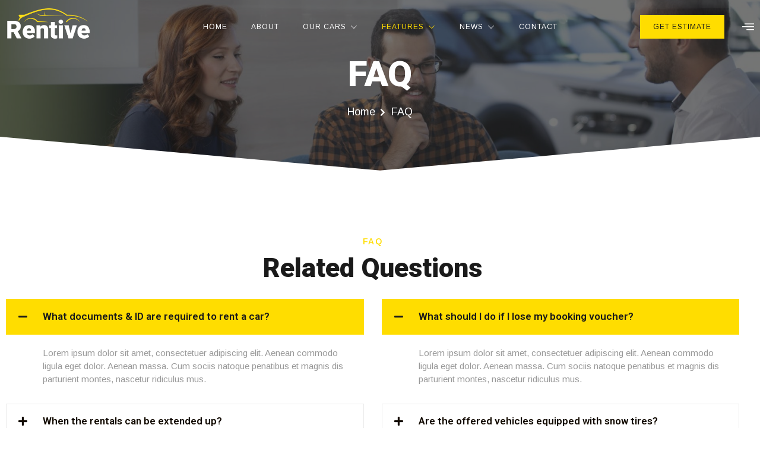

--- FILE ---
content_type: text/html; charset=UTF-8
request_url: https://templatekit.jegtheme.com/rentive/faq/
body_size: 13831
content:
<!DOCTYPE html>
<html lang="en-US">
<head>
	<meta charset="UTF-8" />
	<meta name="viewport" content="width=device-width, initial-scale=1" />
	<link rel="profile" href="https://gmpg.org/xfn/11" />
	<link rel="pingback" href="https://templatekit.jegtheme.com/rentive/xmlrpc.php" />
	<title>FAQ &#8211; Rentive</title>
<meta name='robots' content='max-image-preview:large' />
<link rel="alternate" type="application/rss+xml" title="Rentive &raquo; Feed" href="https://templatekit.jegtheme.com/rentive/feed/" />
<link rel="alternate" type="application/rss+xml" title="Rentive &raquo; Comments Feed" href="https://templatekit.jegtheme.com/rentive/comments/feed/" />
<script>
window._wpemojiSettings = {"baseUrl":"https:\/\/s.w.org\/images\/core\/emoji\/14.0.0\/72x72\/","ext":".png","svgUrl":"https:\/\/s.w.org\/images\/core\/emoji\/14.0.0\/svg\/","svgExt":".svg","source":{"concatemoji":"https:\/\/templatekit.jegtheme.com\/rentive\/wp-includes\/js\/wp-emoji-release.min.js?ver=6.4.1"}};
/*! This file is auto-generated */
!function(i,n){var o,s,e;function c(e){try{var t={supportTests:e,timestamp:(new Date).valueOf()};sessionStorage.setItem(o,JSON.stringify(t))}catch(e){}}function p(e,t,n){e.clearRect(0,0,e.canvas.width,e.canvas.height),e.fillText(t,0,0);var t=new Uint32Array(e.getImageData(0,0,e.canvas.width,e.canvas.height).data),r=(e.clearRect(0,0,e.canvas.width,e.canvas.height),e.fillText(n,0,0),new Uint32Array(e.getImageData(0,0,e.canvas.width,e.canvas.height).data));return t.every(function(e,t){return e===r[t]})}function u(e,t,n){switch(t){case"flag":return n(e,"\ud83c\udff3\ufe0f\u200d\u26a7\ufe0f","\ud83c\udff3\ufe0f\u200b\u26a7\ufe0f")?!1:!n(e,"\ud83c\uddfa\ud83c\uddf3","\ud83c\uddfa\u200b\ud83c\uddf3")&&!n(e,"\ud83c\udff4\udb40\udc67\udb40\udc62\udb40\udc65\udb40\udc6e\udb40\udc67\udb40\udc7f","\ud83c\udff4\u200b\udb40\udc67\u200b\udb40\udc62\u200b\udb40\udc65\u200b\udb40\udc6e\u200b\udb40\udc67\u200b\udb40\udc7f");case"emoji":return!n(e,"\ud83e\udef1\ud83c\udffb\u200d\ud83e\udef2\ud83c\udfff","\ud83e\udef1\ud83c\udffb\u200b\ud83e\udef2\ud83c\udfff")}return!1}function f(e,t,n){var r="undefined"!=typeof WorkerGlobalScope&&self instanceof WorkerGlobalScope?new OffscreenCanvas(300,150):i.createElement("canvas"),a=r.getContext("2d",{willReadFrequently:!0}),o=(a.textBaseline="top",a.font="600 32px Arial",{});return e.forEach(function(e){o[e]=t(a,e,n)}),o}function t(e){var t=i.createElement("script");t.src=e,t.defer=!0,i.head.appendChild(t)}"undefined"!=typeof Promise&&(o="wpEmojiSettingsSupports",s=["flag","emoji"],n.supports={everything:!0,everythingExceptFlag:!0},e=new Promise(function(e){i.addEventListener("DOMContentLoaded",e,{once:!0})}),new Promise(function(t){var n=function(){try{var e=JSON.parse(sessionStorage.getItem(o));if("object"==typeof e&&"number"==typeof e.timestamp&&(new Date).valueOf()<e.timestamp+604800&&"object"==typeof e.supportTests)return e.supportTests}catch(e){}return null}();if(!n){if("undefined"!=typeof Worker&&"undefined"!=typeof OffscreenCanvas&&"undefined"!=typeof URL&&URL.createObjectURL&&"undefined"!=typeof Blob)try{var e="postMessage("+f.toString()+"("+[JSON.stringify(s),u.toString(),p.toString()].join(",")+"));",r=new Blob([e],{type:"text/javascript"}),a=new Worker(URL.createObjectURL(r),{name:"wpTestEmojiSupports"});return void(a.onmessage=function(e){c(n=e.data),a.terminate(),t(n)})}catch(e){}c(n=f(s,u,p))}t(n)}).then(function(e){for(var t in e)n.supports[t]=e[t],n.supports.everything=n.supports.everything&&n.supports[t],"flag"!==t&&(n.supports.everythingExceptFlag=n.supports.everythingExceptFlag&&n.supports[t]);n.supports.everythingExceptFlag=n.supports.everythingExceptFlag&&!n.supports.flag,n.DOMReady=!1,n.readyCallback=function(){n.DOMReady=!0}}).then(function(){return e}).then(function(){var e;n.supports.everything||(n.readyCallback(),(e=n.source||{}).concatemoji?t(e.concatemoji):e.wpemoji&&e.twemoji&&(t(e.twemoji),t(e.wpemoji)))}))}((window,document),window._wpemojiSettings);
</script>
<link rel='stylesheet' id='jkit-elements-main-css' href='https://templatekit.jegtheme.com/rentive/wp-content/plugins/jeg-elementor-kit/assets/css/elements/main.css?ver=2.6.2' media='all' />
<style id='wp-emoji-styles-inline-css'>

	img.wp-smiley, img.emoji {
		display: inline !important;
		border: none !important;
		box-shadow: none !important;
		height: 1em !important;
		width: 1em !important;
		margin: 0 0.07em !important;
		vertical-align: -0.1em !important;
		background: none !important;
		padding: 0 !important;
	}
</style>
<link rel='stylesheet' id='wp-block-library-css' href='https://templatekit.jegtheme.com/rentive/wp-includes/css/dist/block-library/style.min.css?ver=6.4.1' media='all' />
<style id='classic-theme-styles-inline-css'>
/*! This file is auto-generated */
.wp-block-button__link{color:#fff;background-color:#32373c;border-radius:9999px;box-shadow:none;text-decoration:none;padding:calc(.667em + 2px) calc(1.333em + 2px);font-size:1.125em}.wp-block-file__button{background:#32373c;color:#fff;text-decoration:none}
</style>
<style id='global-styles-inline-css'>
body{--wp--preset--color--black: #000000;--wp--preset--color--cyan-bluish-gray: #abb8c3;--wp--preset--color--white: #ffffff;--wp--preset--color--pale-pink: #f78da7;--wp--preset--color--vivid-red: #cf2e2e;--wp--preset--color--luminous-vivid-orange: #ff6900;--wp--preset--color--luminous-vivid-amber: #fcb900;--wp--preset--color--light-green-cyan: #7bdcb5;--wp--preset--color--vivid-green-cyan: #00d084;--wp--preset--color--pale-cyan-blue: #8ed1fc;--wp--preset--color--vivid-cyan-blue: #0693e3;--wp--preset--color--vivid-purple: #9b51e0;--wp--preset--gradient--vivid-cyan-blue-to-vivid-purple: linear-gradient(135deg,rgba(6,147,227,1) 0%,rgb(155,81,224) 100%);--wp--preset--gradient--light-green-cyan-to-vivid-green-cyan: linear-gradient(135deg,rgb(122,220,180) 0%,rgb(0,208,130) 100%);--wp--preset--gradient--luminous-vivid-amber-to-luminous-vivid-orange: linear-gradient(135deg,rgba(252,185,0,1) 0%,rgba(255,105,0,1) 100%);--wp--preset--gradient--luminous-vivid-orange-to-vivid-red: linear-gradient(135deg,rgba(255,105,0,1) 0%,rgb(207,46,46) 100%);--wp--preset--gradient--very-light-gray-to-cyan-bluish-gray: linear-gradient(135deg,rgb(238,238,238) 0%,rgb(169,184,195) 100%);--wp--preset--gradient--cool-to-warm-spectrum: linear-gradient(135deg,rgb(74,234,220) 0%,rgb(151,120,209) 20%,rgb(207,42,186) 40%,rgb(238,44,130) 60%,rgb(251,105,98) 80%,rgb(254,248,76) 100%);--wp--preset--gradient--blush-light-purple: linear-gradient(135deg,rgb(255,206,236) 0%,rgb(152,150,240) 100%);--wp--preset--gradient--blush-bordeaux: linear-gradient(135deg,rgb(254,205,165) 0%,rgb(254,45,45) 50%,rgb(107,0,62) 100%);--wp--preset--gradient--luminous-dusk: linear-gradient(135deg,rgb(255,203,112) 0%,rgb(199,81,192) 50%,rgb(65,88,208) 100%);--wp--preset--gradient--pale-ocean: linear-gradient(135deg,rgb(255,245,203) 0%,rgb(182,227,212) 50%,rgb(51,167,181) 100%);--wp--preset--gradient--electric-grass: linear-gradient(135deg,rgb(202,248,128) 0%,rgb(113,206,126) 100%);--wp--preset--gradient--midnight: linear-gradient(135deg,rgb(2,3,129) 0%,rgb(40,116,252) 100%);--wp--preset--font-size--small: 13px;--wp--preset--font-size--medium: 20px;--wp--preset--font-size--large: 36px;--wp--preset--font-size--x-large: 42px;--wp--preset--spacing--20: 0.44rem;--wp--preset--spacing--30: 0.67rem;--wp--preset--spacing--40: 1rem;--wp--preset--spacing--50: 1.5rem;--wp--preset--spacing--60: 2.25rem;--wp--preset--spacing--70: 3.38rem;--wp--preset--spacing--80: 5.06rem;--wp--preset--shadow--natural: 6px 6px 9px rgba(0, 0, 0, 0.2);--wp--preset--shadow--deep: 12px 12px 50px rgba(0, 0, 0, 0.4);--wp--preset--shadow--sharp: 6px 6px 0px rgba(0, 0, 0, 0.2);--wp--preset--shadow--outlined: 6px 6px 0px -3px rgba(255, 255, 255, 1), 6px 6px rgba(0, 0, 0, 1);--wp--preset--shadow--crisp: 6px 6px 0px rgba(0, 0, 0, 1);}:where(.is-layout-flex){gap: 0.5em;}:where(.is-layout-grid){gap: 0.5em;}body .is-layout-flow > .alignleft{float: left;margin-inline-start: 0;margin-inline-end: 2em;}body .is-layout-flow > .alignright{float: right;margin-inline-start: 2em;margin-inline-end: 0;}body .is-layout-flow > .aligncenter{margin-left: auto !important;margin-right: auto !important;}body .is-layout-constrained > .alignleft{float: left;margin-inline-start: 0;margin-inline-end: 2em;}body .is-layout-constrained > .alignright{float: right;margin-inline-start: 2em;margin-inline-end: 0;}body .is-layout-constrained > .aligncenter{margin-left: auto !important;margin-right: auto !important;}body .is-layout-constrained > :where(:not(.alignleft):not(.alignright):not(.alignfull)){max-width: var(--wp--style--global--content-size);margin-left: auto !important;margin-right: auto !important;}body .is-layout-constrained > .alignwide{max-width: var(--wp--style--global--wide-size);}body .is-layout-flex{display: flex;}body .is-layout-flex{flex-wrap: wrap;align-items: center;}body .is-layout-flex > *{margin: 0;}body .is-layout-grid{display: grid;}body .is-layout-grid > *{margin: 0;}:where(.wp-block-columns.is-layout-flex){gap: 2em;}:where(.wp-block-columns.is-layout-grid){gap: 2em;}:where(.wp-block-post-template.is-layout-flex){gap: 1.25em;}:where(.wp-block-post-template.is-layout-grid){gap: 1.25em;}.has-black-color{color: var(--wp--preset--color--black) !important;}.has-cyan-bluish-gray-color{color: var(--wp--preset--color--cyan-bluish-gray) !important;}.has-white-color{color: var(--wp--preset--color--white) !important;}.has-pale-pink-color{color: var(--wp--preset--color--pale-pink) !important;}.has-vivid-red-color{color: var(--wp--preset--color--vivid-red) !important;}.has-luminous-vivid-orange-color{color: var(--wp--preset--color--luminous-vivid-orange) !important;}.has-luminous-vivid-amber-color{color: var(--wp--preset--color--luminous-vivid-amber) !important;}.has-light-green-cyan-color{color: var(--wp--preset--color--light-green-cyan) !important;}.has-vivid-green-cyan-color{color: var(--wp--preset--color--vivid-green-cyan) !important;}.has-pale-cyan-blue-color{color: var(--wp--preset--color--pale-cyan-blue) !important;}.has-vivid-cyan-blue-color{color: var(--wp--preset--color--vivid-cyan-blue) !important;}.has-vivid-purple-color{color: var(--wp--preset--color--vivid-purple) !important;}.has-black-background-color{background-color: var(--wp--preset--color--black) !important;}.has-cyan-bluish-gray-background-color{background-color: var(--wp--preset--color--cyan-bluish-gray) !important;}.has-white-background-color{background-color: var(--wp--preset--color--white) !important;}.has-pale-pink-background-color{background-color: var(--wp--preset--color--pale-pink) !important;}.has-vivid-red-background-color{background-color: var(--wp--preset--color--vivid-red) !important;}.has-luminous-vivid-orange-background-color{background-color: var(--wp--preset--color--luminous-vivid-orange) !important;}.has-luminous-vivid-amber-background-color{background-color: var(--wp--preset--color--luminous-vivid-amber) !important;}.has-light-green-cyan-background-color{background-color: var(--wp--preset--color--light-green-cyan) !important;}.has-vivid-green-cyan-background-color{background-color: var(--wp--preset--color--vivid-green-cyan) !important;}.has-pale-cyan-blue-background-color{background-color: var(--wp--preset--color--pale-cyan-blue) !important;}.has-vivid-cyan-blue-background-color{background-color: var(--wp--preset--color--vivid-cyan-blue) !important;}.has-vivid-purple-background-color{background-color: var(--wp--preset--color--vivid-purple) !important;}.has-black-border-color{border-color: var(--wp--preset--color--black) !important;}.has-cyan-bluish-gray-border-color{border-color: var(--wp--preset--color--cyan-bluish-gray) !important;}.has-white-border-color{border-color: var(--wp--preset--color--white) !important;}.has-pale-pink-border-color{border-color: var(--wp--preset--color--pale-pink) !important;}.has-vivid-red-border-color{border-color: var(--wp--preset--color--vivid-red) !important;}.has-luminous-vivid-orange-border-color{border-color: var(--wp--preset--color--luminous-vivid-orange) !important;}.has-luminous-vivid-amber-border-color{border-color: var(--wp--preset--color--luminous-vivid-amber) !important;}.has-light-green-cyan-border-color{border-color: var(--wp--preset--color--light-green-cyan) !important;}.has-vivid-green-cyan-border-color{border-color: var(--wp--preset--color--vivid-green-cyan) !important;}.has-pale-cyan-blue-border-color{border-color: var(--wp--preset--color--pale-cyan-blue) !important;}.has-vivid-cyan-blue-border-color{border-color: var(--wp--preset--color--vivid-cyan-blue) !important;}.has-vivid-purple-border-color{border-color: var(--wp--preset--color--vivid-purple) !important;}.has-vivid-cyan-blue-to-vivid-purple-gradient-background{background: var(--wp--preset--gradient--vivid-cyan-blue-to-vivid-purple) !important;}.has-light-green-cyan-to-vivid-green-cyan-gradient-background{background: var(--wp--preset--gradient--light-green-cyan-to-vivid-green-cyan) !important;}.has-luminous-vivid-amber-to-luminous-vivid-orange-gradient-background{background: var(--wp--preset--gradient--luminous-vivid-amber-to-luminous-vivid-orange) !important;}.has-luminous-vivid-orange-to-vivid-red-gradient-background{background: var(--wp--preset--gradient--luminous-vivid-orange-to-vivid-red) !important;}.has-very-light-gray-to-cyan-bluish-gray-gradient-background{background: var(--wp--preset--gradient--very-light-gray-to-cyan-bluish-gray) !important;}.has-cool-to-warm-spectrum-gradient-background{background: var(--wp--preset--gradient--cool-to-warm-spectrum) !important;}.has-blush-light-purple-gradient-background{background: var(--wp--preset--gradient--blush-light-purple) !important;}.has-blush-bordeaux-gradient-background{background: var(--wp--preset--gradient--blush-bordeaux) !important;}.has-luminous-dusk-gradient-background{background: var(--wp--preset--gradient--luminous-dusk) !important;}.has-pale-ocean-gradient-background{background: var(--wp--preset--gradient--pale-ocean) !important;}.has-electric-grass-gradient-background{background: var(--wp--preset--gradient--electric-grass) !important;}.has-midnight-gradient-background{background: var(--wp--preset--gradient--midnight) !important;}.has-small-font-size{font-size: var(--wp--preset--font-size--small) !important;}.has-medium-font-size{font-size: var(--wp--preset--font-size--medium) !important;}.has-large-font-size{font-size: var(--wp--preset--font-size--large) !important;}.has-x-large-font-size{font-size: var(--wp--preset--font-size--x-large) !important;}
.wp-block-navigation a:where(:not(.wp-element-button)){color: inherit;}
:where(.wp-block-post-template.is-layout-flex){gap: 1.25em;}:where(.wp-block-post-template.is-layout-grid){gap: 1.25em;}
:where(.wp-block-columns.is-layout-flex){gap: 2em;}:where(.wp-block-columns.is-layout-grid){gap: 2em;}
.wp-block-pullquote{font-size: 1.5em;line-height: 1.6;}
</style>
<link rel='stylesheet' id='allow-webp-image-css' href='https://templatekit.jegtheme.com/rentive/wp-content/plugins/allow-webp-image/public/css/allow-webp-image-public.css?ver=1.0.1' media='all' />
<link rel='stylesheet' id='template-kit-export-css' href='https://templatekit.jegtheme.com/rentive/wp-content/plugins/template-kit-export/public/assets/css/template-kit-export-public.min.css?ver=1.0.21' media='all' />
<link rel='stylesheet' id='hfe-style-css' href='https://templatekit.jegtheme.com/rentive/wp-content/plugins/header-footer-elementor/assets/css/header-footer-elementor.css?ver=1.6.13' media='all' />
<link rel='stylesheet' id='elementor-icons-css' href='https://templatekit.jegtheme.com/rentive/wp-content/plugins/elementor/assets/lib/eicons/css/elementor-icons.min.css?ver=5.23.0' media='all' />
<link rel='stylesheet' id='elementor-frontend-css' href='https://templatekit.jegtheme.com/rentive/wp-content/plugins/elementor/assets/css/frontend.min.css?ver=3.17.3' media='all' />
<link rel='stylesheet' id='swiper-css' href='https://templatekit.jegtheme.com/rentive/wp-content/plugins/elementor/assets/lib/swiper/css/swiper.min.css?ver=5.3.6' media='all' />
<link rel='stylesheet' id='elementor-post-9-css' href='https://templatekit.jegtheme.com/rentive/wp-content/uploads/sites/62/elementor/css/post-9.css?ver=1700560170' media='all' />
<link rel='stylesheet' id='elementor-global-css' href='https://templatekit.jegtheme.com/rentive/wp-content/uploads/sites/62/elementor/css/global.css?ver=1700560171' media='all' />
<link rel='stylesheet' id='elementor-post-724-css' href='https://templatekit.jegtheme.com/rentive/wp-content/uploads/sites/62/elementor/css/post-724.css?ver=1700786288' media='all' />
<link rel='stylesheet' id='hfe-widgets-style-css' href='https://templatekit.jegtheme.com/rentive/wp-content/plugins/header-footer-elementor/inc/widgets-css/frontend.css?ver=1.6.13' media='all' />
<link rel='stylesheet' id='font-awesome-5-all-css' href='https://templatekit.jegtheme.com/rentive/wp-content/plugins/elementor/assets/lib/font-awesome/css/all.min.css?ver=3.17.3' media='all' />
<link rel='stylesheet' id='font-awesome-4-shim-css' href='https://templatekit.jegtheme.com/rentive/wp-content/plugins/elementor/assets/lib/font-awesome/css/v4-shims.min.css?ver=3.17.3' media='all' />
<link rel='stylesheet' id='elementor-post-443-css' href='https://templatekit.jegtheme.com/rentive/wp-content/uploads/sites/62/elementor/css/post-443.css?ver=1700560171' media='all' />
<link rel='stylesheet' id='elementor-post-448-css' href='https://templatekit.jegtheme.com/rentive/wp-content/uploads/sites/62/elementor/css/post-448.css?ver=1700560171' media='all' />
<link rel='stylesheet' id='text-editor-style-css' href='https://templatekit.jegtheme.com/rentive/wp-content/plugins/metform/public/assets/css/text-editor.css?ver=3.8.0' media='all' />
<link rel='stylesheet' id='hello-elementor-css' href='https://templatekit.jegtheme.com/rentive/wp-content/themes/hello-elementor/style.min.css?ver=2.6.1' media='all' />
<link rel='stylesheet' id='hello-elementor-theme-style-css' href='https://templatekit.jegtheme.com/rentive/wp-content/themes/hello-elementor/theme.min.css?ver=2.6.1' media='all' />
<link rel='stylesheet' id='elementor-icons-ekiticons-css' href='https://templatekit.jegtheme.com/rentive/wp-content/plugins/elementskit-lite/modules/elementskit-icon-pack/assets/css/ekiticons.css?ver=2.8.5' media='all' />
<link rel='stylesheet' id='ekit-widget-styles-css' href='https://templatekit.jegtheme.com/rentive/wp-content/plugins/elementskit-lite/widgets/init/assets/css/widget-styles.css?ver=2.8.5' media='all' />
<link rel='stylesheet' id='ekit-responsive-css' href='https://templatekit.jegtheme.com/rentive/wp-content/plugins/elementskit-lite/widgets/init/assets/css/responsive.css?ver=2.8.5' media='all' />
<link rel='stylesheet' id='google-fonts-1-css' href='https://fonts.googleapis.com/css?family=Arimo%3A100%2C100italic%2C200%2C200italic%2C300%2C300italic%2C400%2C400italic%2C500%2C500italic%2C600%2C600italic%2C700%2C700italic%2C800%2C800italic%2C900%2C900italic%7CRoboto%3A100%2C100italic%2C200%2C200italic%2C300%2C300italic%2C400%2C400italic%2C500%2C500italic%2C600%2C600italic%2C700%2C700italic%2C800%2C800italic%2C900%2C900italic&#038;display=auto&#038;ver=6.4.1' media='all' />
<link rel='stylesheet' id='elementor-icons-shared-0-css' href='https://templatekit.jegtheme.com/rentive/wp-content/plugins/elementor/assets/lib/font-awesome/css/fontawesome.min.css?ver=5.15.3' media='all' />
<link rel='stylesheet' id='elementor-icons-fa-solid-css' href='https://templatekit.jegtheme.com/rentive/wp-content/plugins/elementor/assets/lib/font-awesome/css/solid.min.css?ver=5.15.3' media='all' />
<link rel='stylesheet' id='elementor-icons-jkiticon-css' href='https://templatekit.jegtheme.com/rentive/wp-content/plugins/jeg-elementor-kit/assets/fonts/jkiticon/jkiticon.css?ver=2.6.2' media='all' />
<link rel='stylesheet' id='elementor-icons-fa-brands-css' href='https://templatekit.jegtheme.com/rentive/wp-content/plugins/elementor/assets/lib/font-awesome/css/brands.min.css?ver=5.15.3' media='all' />
<link rel="preconnect" href="https://fonts.gstatic.com/" crossorigin><script src="https://templatekit.jegtheme.com/rentive/wp-includes/js/jquery/jquery.min.js?ver=3.7.1" id="jquery-core-js"></script>
<script src="https://templatekit.jegtheme.com/rentive/wp-includes/js/jquery/jquery-migrate.min.js?ver=3.4.1" id="jquery-migrate-js"></script>
<script src="https://templatekit.jegtheme.com/rentive/wp-content/plugins/allow-webp-image/public/js/allow-webp-image-public.js?ver=1.0.1" id="allow-webp-image-js"></script>
<script src="https://templatekit.jegtheme.com/rentive/wp-content/plugins/template-kit-export/public/assets/js/template-kit-export-public.min.js?ver=1.0.21" id="template-kit-export-js"></script>
<script src="https://templatekit.jegtheme.com/rentive/wp-content/plugins/elementor/assets/lib/font-awesome/js/v4-shims.min.js?ver=3.17.3" id="font-awesome-4-shim-js"></script>
<link rel="https://api.w.org/" href="https://templatekit.jegtheme.com/rentive/wp-json/" /><link rel="alternate" type="application/json" href="https://templatekit.jegtheme.com/rentive/wp-json/wp/v2/pages/724" /><link rel="EditURI" type="application/rsd+xml" title="RSD" href="https://templatekit.jegtheme.com/rentive/xmlrpc.php?rsd" />
<meta name="generator" content="WordPress 6.4.1" />
<link rel="canonical" href="https://templatekit.jegtheme.com/rentive/faq/" />
<link rel='shortlink' href='https://templatekit.jegtheme.com/rentive/?p=724' />
<link rel="alternate" type="application/json+oembed" href="https://templatekit.jegtheme.com/rentive/wp-json/oembed/1.0/embed?url=https%3A%2F%2Ftemplatekit.jegtheme.com%2Frentive%2Ffaq%2F" />
<link rel="alternate" type="text/xml+oembed" href="https://templatekit.jegtheme.com/rentive/wp-json/oembed/1.0/embed?url=https%3A%2F%2Ftemplatekit.jegtheme.com%2Frentive%2Ffaq%2F&#038;format=xml" />
<meta name="generator" content="Elementor 3.17.3; features: e_dom_optimization, e_optimized_assets_loading, additional_custom_breakpoints; settings: css_print_method-external, google_font-enabled, font_display-auto">
</head>

<body class="page-template page-template-elementor_header_footer page page-id-724 ehf-header ehf-footer ehf-template-hello-elementor ehf-stylesheet-hello-elementor jkit-color-scheme elementor-default elementor-template-full-width elementor-kit-9 elementor-page elementor-page-724">
<div id="page" class="hfeed site">

		<header id="masthead" itemscope="itemscope" itemtype="https://schema.org/WPHeader">
			<p class="main-title bhf-hidden" itemprop="headline"><a href="https://templatekit.jegtheme.com/rentive" title="Rentive" rel="home">Rentive</a></p>
					<div data-elementor-type="wp-post" data-elementor-id="443" class="elementor elementor-443">
									<section class="elementor-section elementor-top-section elementor-element elementor-element-2ad2b21 elementor-section-content-middle elementor-section-boxed elementor-section-height-default elementor-section-height-default" data-id="2ad2b21" data-element_type="section" data-settings="{&quot;background_background&quot;:&quot;classic&quot;}">
						<div class="elementor-container elementor-column-gap-default">
					<div class="elementor-column elementor-col-25 elementor-top-column elementor-element elementor-element-b50d96a" data-id="b50d96a" data-element_type="column">
			<div class="elementor-widget-wrap elementor-element-populated">
								<div class="elementor-element elementor-element-09d94b2 elementor-widget elementor-widget-image" data-id="09d94b2" data-element_type="widget" data-widget_type="image.default">
				<div class="elementor-widget-container">
																<a href="#">
							<img width="461" height="200" src="https://templatekit.jegtheme.com/rentive/wp-content/uploads/sites/62/2021/03/logo-rentive-fix-white.png" class="attachment-large size-large wp-image-1104" alt="" decoding="async" srcset="https://templatekit.jegtheme.com/rentive/wp-content/uploads/sites/62/2021/03/logo-rentive-fix-white.png 461w, https://templatekit.jegtheme.com/rentive/wp-content/uploads/sites/62/2021/03/logo-rentive-fix-white-300x130.png 300w" sizes="(max-width: 461px) 100vw, 461px" />								</a>
															</div>
				</div>
					</div>
		</div>
				<div class="elementor-column elementor-col-50 elementor-top-column elementor-element elementor-element-052ffb7" data-id="052ffb7" data-element_type="column">
			<div class="elementor-widget-wrap elementor-element-populated">
								<div class="elementor-element elementor-element-761d58f elementor-widget elementor-widget-jkit_nav_menu" data-id="761d58f" data-element_type="widget" data-widget_type="jkit_nav_menu.default">
				<div class="elementor-widget-container">
			<div  class="jeg-elementor-kit jkit-nav-menu break-point-tablet submenu-click-title jeg_module_724__69757ce4a92c0"  data-item-indicator="&lt;i aria-hidden=&quot;true&quot; class=&quot;jki jki-angle-down-solid&quot;&gt;&lt;/i&gt;"><button class="jkit-hamburger-menu"><i aria-hidden="true" class="fas fa-bars"></i></button>
        <div class="jkit-menu-wrapper"><div class="jkit-menu-container"><ul id="menu-rentive-menu" class="jkit-menu jkit-menu-direction-flex jkit-submenu-position-top"><li id="menu-item-17" class="menu-item menu-item-type-post_type menu-item-object-page menu-item-home menu-item-17"><a href="https://templatekit.jegtheme.com/rentive/">Home</a></li>
<li id="menu-item-704" class="menu-item menu-item-type-post_type menu-item-object-page menu-item-704"><a href="https://templatekit.jegtheme.com/rentive/about/">About</a></li>
<li id="menu-item-705" class="menu-item menu-item-type-post_type menu-item-object-page menu-item-has-children menu-item-705"><a href="https://templatekit.jegtheme.com/rentive/our-cars/">Our Cars</a>
<ul class="sub-menu">
	<li id="menu-item-703" class="menu-item menu-item-type-post_type menu-item-object-page menu-item-703"><a href="https://templatekit.jegtheme.com/rentive/our-cars/">Our Cars</a></li>
	<li id="menu-item-702" class="menu-item menu-item-type-post_type menu-item-object-page menu-item-702"><a href="https://templatekit.jegtheme.com/rentive/car-details/">Car Detail</a></li>
</ul>
</li>
<li id="menu-item-22" class="menu-item menu-item-type-custom menu-item-object-custom current-menu-ancestor current-menu-parent menu-item-has-children menu-item-22"><a href="#">Features</a>
<ul class="sub-menu">
	<li id="menu-item-706" class="menu-item menu-item-type-post_type menu-item-object-page menu-item-706"><a href="https://templatekit.jegtheme.com/rentive/reservation/">Reservation</a></li>
	<li id="menu-item-853" class="menu-item menu-item-type-post_type menu-item-object-page current-menu-item page_item page-item-724 current_page_item menu-item-853"><a href="https://templatekit.jegtheme.com/rentive/faq/" aria-current="page">FAQ</a></li>
	<li id="menu-item-852" class="menu-item menu-item-type-post_type menu-item-object-page menu-item-852"><a href="https://templatekit.jegtheme.com/rentive/team/">Team</a></li>
	<li id="menu-item-851" class="menu-item menu-item-type-post_type menu-item-object-page menu-item-851"><a href="https://templatekit.jegtheme.com/rentive/404-page/">404 Page</a></li>
</ul>
</li>
<li id="menu-item-967" class="menu-item menu-item-type-post_type menu-item-object-page menu-item-has-children menu-item-967"><a href="https://templatekit.jegtheme.com/rentive/news/">News</a>
<ul class="sub-menu">
	<li id="menu-item-966" class="menu-item menu-item-type-post_type menu-item-object-page menu-item-966"><a href="https://templatekit.jegtheme.com/rentive/news/">News</a></li>
	<li id="menu-item-968" class="menu-item menu-item-type-post_type menu-item-object-post menu-item-968"><a href="https://templatekit.jegtheme.com/rentive/2021/03/22/the-best-fastest-and-most-powerful-road-car-rent/">Single Post</a></li>
</ul>
</li>
<li id="menu-item-850" class="menu-item menu-item-type-post_type menu-item-object-page menu-item-850"><a href="https://templatekit.jegtheme.com/rentive/contact/">Contact</a></li>
</ul></div>
            <div class="jkit-nav-identity-panel">
                <div class="jkit-nav-site-title"><a href="https://templatekit.jegtheme.com/rentive" class="jkit-nav-logo"><img src="https://templatekit.jegtheme.com/rentive/wp-content/uploads/sites/62/2021/03/logo-rentive-wht2.png" ></a></div>
                <button class="jkit-close-menu"><i aria-hidden="true" class="fas fa-times"></i></button>
            </div>
        </div>
        <div class="jkit-overlay"></div></div>		</div>
				</div>
					</div>
		</div>
				<div class="elementor-column elementor-col-25 elementor-top-column elementor-element elementor-element-8521a7e elementor-hidden-tablet elementor-hidden-phone" data-id="8521a7e" data-element_type="column">
			<div class="elementor-widget-wrap elementor-element-populated">
								<div class="elementor-element elementor-element-9ea848d elementor-hidden-tablet elementor-hidden-phone elementor-widget__width-auto elementor-widget elementor-widget-jkit_button" data-id="9ea848d" data-element_type="widget" data-widget_type="jkit_button.default">
				<div class="elementor-widget-container">
			<div  class="jeg-elementor-kit jkit-button  icon-position-before jeg_module_724_1_69757ce4acb6c" ><a href=""  class="jkit-button-wrapper"  >Get Estimate</a></div>		</div>
				</div>
				<div class="elementor-element elementor-element-bf0ded4 elementor-widget__width-auto elementor-hidden-tablet elementor-hidden-phone ekit-off-canvas-position-right elementor-widget elementor-widget-elementskit-header-offcanvas" data-id="bf0ded4" data-element_type="widget" data-widget_type="elementskit-header-offcanvas.default">
				<div class="elementor-widget-container">
			<div class="ekit-wid-con" >        <div class="ekit-offcanvas-toggle-wraper">
            <a href="#" class="ekit_navSidebar-button ekit_offcanvas-sidebar" aria-label="offcanvas-menu">
                <i aria-hidden="true" class="jki jki-burger-menu-light"></i>            </a>
        </div>
        <!-- offset cart strart -->
        <!-- sidebar cart item -->
        <div class="ekit-sidebar-group info-group">
            <div class="ekit-overlay ekit-bg-black"></div>
            <div class="ekit-sidebar-widget">
                <div class="ekit_sidebar-widget-container">
                    <div class="ekit_widget-heading">
                        <a href="#" class="ekit_close-side-widget" aria-label="close-icon">

                            <i aria-hidden="true" class="icon icon-cancel"></i>
                        </a>
                    </div>
                    <div class="ekit_sidebar-textwidget">
                        
		<div class="widgetarea_warper widgetarea_warper_editable" data-elementskit-widgetarea-key="5c556a9"  data-elementskit-widgetarea-index="99">
			<div class="widgetarea_warper_edit" data-elementskit-widgetarea-key="5c556a9" data-elementskit-widgetarea-index="99">
				<i class="eicon-edit" aria-hidden="true"></i>
				<span>Edit Content</span>
			</div>

								<div class="elementor-widget-container">
							<div data-elementor-type="wp-post" data-elementor-id="429" class="elementor elementor-429">
									<section class="elementor-section elementor-top-section elementor-element elementor-element-99603cb elementor-section-content-middle elementor-section-boxed elementor-section-height-default elementor-section-height-default" data-id="99603cb" data-element_type="section" data-settings="{&quot;background_background&quot;:&quot;classic&quot;}">
						<div class="elementor-container elementor-column-gap-default">
					<div class="elementor-column elementor-col-100 elementor-top-column elementor-element elementor-element-f145e2d" data-id="f145e2d" data-element_type="column">
			<div class="elementor-widget-wrap elementor-element-populated">
								<div class="elementor-element elementor-element-b60c05b elementor-widget elementor-widget-image" data-id="b60c05b" data-element_type="widget" data-widget_type="image.default">
				<div class="elementor-widget-container">
																<a href="#">
							<img width="461" height="218" src="https://templatekit.jegtheme.com/rentive/wp-content/uploads/sites/62/2021/03/logo-rentive-blck2.png" class="attachment-full size-full wp-image-1120" alt="" decoding="async" srcset="https://templatekit.jegtheme.com/rentive/wp-content/uploads/sites/62/2021/03/logo-rentive-blck2.png 461w, https://templatekit.jegtheme.com/rentive/wp-content/uploads/sites/62/2021/03/logo-rentive-blck2-300x142.png 300w" sizes="(max-width: 461px) 100vw, 461px" />								</a>
															</div>
				</div>
				<div class="elementor-element elementor-element-f4b9257 elementor-widget-divider--view-line elementor-widget elementor-widget-divider" data-id="f4b9257" data-element_type="widget" data-widget_type="divider.default">
				<div class="elementor-widget-container">
					<div class="elementor-divider">
			<span class="elementor-divider-separator">
						</span>
		</div>
				</div>
				</div>
				<div class="elementor-element elementor-element-80068d1 elementor-widget elementor-widget-heading" data-id="80068d1" data-element_type="widget" data-widget_type="heading.default">
				<div class="elementor-widget-container">
			<h3 class="elementor-heading-title elementor-size-default">Denpasar</h3>		</div>
				</div>
				<div class="elementor-element elementor-element-1c8ccdc elementor-align-center elementor-icon-list--layout-traditional elementor-list-item-link-full_width elementor-widget elementor-widget-icon-list" data-id="1c8ccdc" data-element_type="widget" data-widget_type="icon-list.default">
				<div class="elementor-widget-container">
					<ul class="elementor-icon-list-items">
							<li class="elementor-icon-list-item">
											<span class="elementor-icon-list-icon">
							<i aria-hidden="true" class="fas fa-map-marker-alt"></i>						</span>
										<span class="elementor-icon-list-text">Sesetan East ST.1919, Denpasar, Bali</span>
									</li>
								<li class="elementor-icon-list-item">
											<span class="elementor-icon-list-icon">
							<i aria-hidden="true" class="fas fa-phone-alt"></i>						</span>
										<span class="elementor-icon-list-text">+(62) 800-567-8990</span>
									</li>
								<li class="elementor-icon-list-item">
											<span class="elementor-icon-list-icon">
							<i aria-hidden="true" class="fas fa-envelope"></i>						</span>
										<span class="elementor-icon-list-text">rentive@domain.com</span>
									</li>
								<li class="elementor-icon-list-item">
											<span class="elementor-icon-list-icon">
							<i aria-hidden="true" class="fas fa-clock"></i>						</span>
										<span class="elementor-icon-list-text">09:00 AM - 22:00 PM</span>
									</li>
						</ul>
				</div>
				</div>
				<div class="elementor-element elementor-element-ca4d7ec elementor-widget-divider--view-line elementor-widget elementor-widget-divider" data-id="ca4d7ec" data-element_type="widget" data-widget_type="divider.default">
				<div class="elementor-widget-container">
					<div class="elementor-divider">
			<span class="elementor-divider-separator">
						</span>
		</div>
				</div>
				</div>
				<div class="elementor-element elementor-element-c21d064 elementor-widget elementor-widget-heading" data-id="c21d064" data-element_type="widget" data-widget_type="heading.default">
				<div class="elementor-widget-container">
			<h4 class="elementor-heading-title elementor-size-default">Gianyar</h4>		</div>
				</div>
				<div class="elementor-element elementor-element-4d9f6f7 elementor-align-center elementor-icon-list--layout-traditional elementor-list-item-link-full_width elementor-widget elementor-widget-icon-list" data-id="4d9f6f7" data-element_type="widget" data-widget_type="icon-list.default">
				<div class="elementor-widget-container">
					<ul class="elementor-icon-list-items">
							<li class="elementor-icon-list-item">
											<span class="elementor-icon-list-icon">
							<i aria-hidden="true" class="fas fa-map-marker-alt"></i>						</span>
										<span class="elementor-icon-list-text">IB Mantra West ST.1919, Gianyar, Bali</span>
									</li>
								<li class="elementor-icon-list-item">
											<span class="elementor-icon-list-icon">
							<i aria-hidden="true" class="fas fa-phone-alt"></i>						</span>
										<span class="elementor-icon-list-text">+(62) 800-567-8990</span>
									</li>
								<li class="elementor-icon-list-item">
											<span class="elementor-icon-list-icon">
							<i aria-hidden="true" class="fas fa-envelope"></i>						</span>
										<span class="elementor-icon-list-text">rentive@domain.com</span>
									</li>
								<li class="elementor-icon-list-item">
											<span class="elementor-icon-list-icon">
							<i aria-hidden="true" class="fas fa-clock"></i>						</span>
										<span class="elementor-icon-list-text">09:00 AM - 22:00 PM</span>
									</li>
						</ul>
				</div>
				</div>
				<div class="elementor-element elementor-element-f804f75 elementor-widget-divider--view-line elementor-widget elementor-widget-divider" data-id="f804f75" data-element_type="widget" data-widget_type="divider.default">
				<div class="elementor-widget-container">
					<div class="elementor-divider">
			<span class="elementor-divider-separator">
						</span>
		</div>
				</div>
				</div>
				<div class="elementor-element elementor-element-41190a1 elementor-shape-circle elementor-grid-0 e-grid-align-center elementor-widget elementor-widget-social-icons" data-id="41190a1" data-element_type="widget" data-widget_type="social-icons.default">
				<div class="elementor-widget-container">
					<div class="elementor-social-icons-wrapper elementor-grid">
							<span class="elementor-grid-item">
					<a class="elementor-icon elementor-social-icon elementor-social-icon-facebook-f elementor-animation-push elementor-repeater-item-c0163ab" target="_blank">
						<span class="elementor-screen-only">Facebook-f</span>
						<i class="fab fa-facebook-f"></i>					</a>
				</span>
							<span class="elementor-grid-item">
					<a class="elementor-icon elementor-social-icon elementor-social-icon-twitter elementor-animation-push elementor-repeater-item-310ab07" target="_blank">
						<span class="elementor-screen-only">Twitter</span>
						<i class="fab fa-twitter"></i>					</a>
				</span>
							<span class="elementor-grid-item">
					<a class="elementor-icon elementor-social-icon elementor-social-icon-instagram elementor-animation-push elementor-repeater-item-63f86db" target="_blank">
						<span class="elementor-screen-only">Instagram</span>
						<i class="fab fa-instagram"></i>					</a>
				</span>
							<span class="elementor-grid-item">
					<a class="elementor-icon elementor-social-icon elementor-social-icon-linkedin-in elementor-animation-push elementor-repeater-item-3dbfd36" target="_blank">
						<span class="elementor-screen-only">Linkedin-in</span>
						<i class="fab fa-linkedin-in"></i>					</a>
				</span>
					</div>
				</div>
				</div>
				<section class="elementor-section elementor-inner-section elementor-element elementor-element-2201299 elementor-section-boxed elementor-section-height-default elementor-section-height-default" data-id="2201299" data-element_type="section">
						<div class="elementor-container elementor-column-gap-no">
					<div class="elementor-column elementor-col-50 elementor-inner-column elementor-element elementor-element-d83312c" data-id="d83312c" data-element_type="column">
			<div class="elementor-widget-wrap elementor-element-populated">
								<div class="elementor-element elementor-element-21ff03b elementor-widget elementor-widget-heading" data-id="21ff03b" data-element_type="widget" data-widget_type="heading.default">
				<div class="elementor-widget-container">
			<h3 class="elementor-heading-title elementor-size-default">Denpasar, Bali</h3>		</div>
				</div>
					</div>
		</div>
				<div class="elementor-column elementor-col-50 elementor-inner-column elementor-element elementor-element-300e5c1" data-id="300e5c1" data-element_type="column">
			<div class="elementor-widget-wrap elementor-element-populated">
								<div class="elementor-element elementor-element-c26f87d elementor-widget elementor-widget-heading" data-id="c26f87d" data-element_type="widget" data-widget_type="heading.default">
				<div class="elementor-widget-container">
			<h3 class="elementor-heading-title elementor-size-default">Gianyar, Bali</h3>		</div>
				</div>
					</div>
		</div>
							</div>
		</section>
					</div>
		</div>
							</div>
		</section>
							</div>
							</div>
						</div>
		 
                    </div>
                </div>
            </div>
        </div> <!-- END sidebar widget item -->
        <!-- END offset cart strart -->
        </div>		</div>
				</div>
					</div>
		</div>
							</div>
		</section>
							</div>
				</header>

			<div data-elementor-type="wp-page" data-elementor-id="724" class="elementor elementor-724">
									<section class="elementor-section elementor-top-section elementor-element elementor-element-ae422d2 elementor-section-boxed elementor-section-height-default elementor-section-height-default" data-id="ae422d2" data-element_type="section" data-settings="{&quot;background_background&quot;:&quot;classic&quot;,&quot;shape_divider_bottom&quot;:&quot;triangle&quot;,&quot;shape_divider_bottom_negative&quot;:&quot;yes&quot;}">
							<div class="elementor-background-overlay"></div>
						<div class="elementor-shape elementor-shape-bottom" data-negative="true">
			<svg xmlns="http://www.w3.org/2000/svg" viewBox="0 0 1000 100" preserveAspectRatio="none">
	<path class="elementor-shape-fill" d="M500.2,94.7L0,0v100h1000V0L500.2,94.7z"/>
</svg>		</div>
					<div class="elementor-container elementor-column-gap-default">
					<div class="elementor-column elementor-col-100 elementor-top-column elementor-element elementor-element-679bb12" data-id="679bb12" data-element_type="column">
			<div class="elementor-widget-wrap elementor-element-populated">
								<div class="elementor-element elementor-element-7e5dc56 elementor-widget elementor-widget-heading" data-id="7e5dc56" data-element_type="widget" data-widget_type="heading.default">
				<div class="elementor-widget-container">
			<h2 class="elementor-heading-title elementor-size-default">FAQ</h2>		</div>
				</div>
				<div class="elementor-element elementor-element-97d9311 elementor-widget__width-auto elementor-widget elementor-widget-jkit_button" data-id="97d9311" data-element_type="widget" data-widget_type="jkit_button.default">
				<div class="elementor-widget-container">
			<div  class="jeg-elementor-kit jkit-button  icon-position-after jeg_module_724_2_69757ce4b4041" ><a href=""  class="jkit-button-wrapper"  >Home<i aria-hidden="true" class="fas fa-chevron-right"></i></a></div>		</div>
				</div>
				<div class="elementor-element elementor-element-38cb37a elementor-widget__width-auto elementor-widget elementor-widget-heading" data-id="38cb37a" data-element_type="widget" data-widget_type="heading.default">
				<div class="elementor-widget-container">
			<h2 class="elementor-heading-title elementor-size-default">FAQ</h2>		</div>
				</div>
					</div>
		</div>
							</div>
		</section>
				<section class="elementor-section elementor-top-section elementor-element elementor-element-ede42ec elementor-section-boxed elementor-section-height-default elementor-section-height-default" data-id="ede42ec" data-element_type="section">
						<div class="elementor-container elementor-column-gap-default">
					<div class="elementor-column elementor-col-100 elementor-top-column elementor-element elementor-element-14a1cf6" data-id="14a1cf6" data-element_type="column">
			<div class="elementor-widget-wrap elementor-element-populated">
								<div class="elementor-element elementor-element-213979c elementor-widget__width-auto elementor-widget elementor-widget-heading" data-id="213979c" data-element_type="widget" data-widget_type="heading.default">
				<div class="elementor-widget-container">
			<h5 class="elementor-heading-title elementor-size-default">FAQ</h5>		</div>
				</div>
				<div class="elementor-element elementor-element-0c0c5ce elementor-widget elementor-widget-heading" data-id="0c0c5ce" data-element_type="widget" data-widget_type="heading.default">
				<div class="elementor-widget-container">
			<h2 class="elementor-heading-title elementor-size-default">Related Questions</h2>		</div>
				</div>
				<section class="elementor-section elementor-inner-section elementor-element elementor-element-804a63a elementor-section-boxed elementor-section-height-default elementor-section-height-default" data-id="804a63a" data-element_type="section">
						<div class="elementor-container elementor-column-gap-default">
					<div class="elementor-column elementor-col-50 elementor-inner-column elementor-element elementor-element-591229a" data-id="591229a" data-element_type="column">
			<div class="elementor-widget-wrap elementor-element-populated">
								<div class="elementor-element elementor-element-e4add26 elementor-widget elementor-widget-jkit_accordion" data-id="e4add26" data-element_type="widget" data-widget_type="jkit_accordion.default">
				<div class="elementor-widget-container">
			<div  class="jeg-elementor-kit jkit-accordion style-default jeg_module_724_3_69757ce4b76bc" ><div class="card-wrapper expand">
                <div class="card-header">
                    <a href="#expand-aae80d4" class="card-header-button" aria-expanded="false" data-target="#expand-aae80d4" aria-controls="expand-aae80d4">
                        <div class="left-icon-group">
                <div class="normal-icon"><i aria-hidden="true" class="fas fa-plus"></i></div>
                <div class="active-icon"><i aria-hidden="true" class="fas fa-minus"></i></div>
            </div><span class="title">What documents &amp; ID are required to rent a car?</span>
                    </a>
                </div>
                <div class="card-expand" id="expand-aae80d4" style="display:block"><div class="card-body">Lorem ipsum dolor sit amet, consectetuer adipiscing elit. Aenean commodo ligula eget dolor. Aenean massa. Cum sociis natoque penatibus et magnis dis parturient montes, nascetur ridiculus mus. </div></div>
            </div><div class="card-wrapper ">
                <div class="card-header">
                    <a href="#expand-82fbab9" class="card-header-button" aria-expanded="false" data-target="#expand-82fbab9" aria-controls="expand-82fbab9">
                        <div class="left-icon-group">
                <div class="normal-icon"><i aria-hidden="true" class="fas fa-plus"></i></div>
                <div class="active-icon"><i aria-hidden="true" class="fas fa-minus"></i></div>
            </div><span class="title">When the rentals can be extended up?</span>
                    </a>
                </div>
                <div class="card-expand" id="expand-82fbab9" style="display:none"><div class="card-body">Lorem ipsum dolor sit amet, consectetuer adipiscing elit. Aenean commodo ligula eget dolor. Aenean massa. Cum sociis natoque penatibus et magnis dis parturient montes, nascetur ridiculus mus. </div></div>
            </div><div class="card-wrapper ">
                <div class="card-header">
                    <a href="#expand-f4fc474" class="card-header-button" aria-expanded="false" data-target="#expand-f4fc474" aria-controls="expand-f4fc474">
                        <div class="left-icon-group">
                <div class="normal-icon"><i aria-hidden="true" class="fas fa-plus"></i></div>
                <div class="active-icon"><i aria-hidden="true" class="fas fa-minus"></i></div>
            </div><span class="title">Can I cancel my car reservation?</span>
                    </a>
                </div>
                <div class="card-expand" id="expand-f4fc474" style="display:none"><div class="card-body">Lorem ipsum dolor sit amet, consectetuer adipiscing elit. Aenean commodo ligula eget dolor. Aenean massa. Cum sociis natoque penatibus et magnis dis parturient montes, nascetur ridiculus mus. </div></div>
            </div></div>		</div>
				</div>
					</div>
		</div>
				<div class="elementor-column elementor-col-50 elementor-inner-column elementor-element elementor-element-9e90fe8" data-id="9e90fe8" data-element_type="column">
			<div class="elementor-widget-wrap elementor-element-populated">
								<div class="elementor-element elementor-element-a1fd6db elementor-widget elementor-widget-jkit_accordion" data-id="a1fd6db" data-element_type="widget" data-widget_type="jkit_accordion.default">
				<div class="elementor-widget-container">
			<div  class="jeg-elementor-kit jkit-accordion style-default jeg_module_724_4_69757ce4b8472" ><div class="card-wrapper expand">
                <div class="card-header">
                    <a href="#expand-aae80d4" class="card-header-button" aria-expanded="false" data-target="#expand-aae80d4" aria-controls="expand-aae80d4">
                        <div class="left-icon-group">
                <div class="normal-icon"><i aria-hidden="true" class="fas fa-plus"></i></div>
                <div class="active-icon"><i aria-hidden="true" class="fas fa-minus"></i></div>
            </div><span class="title">What should I do if I lose my booking voucher?</span>
                    </a>
                </div>
                <div class="card-expand" id="expand-aae80d4" style="display:block"><div class="card-body">Lorem ipsum dolor sit amet, consectetuer adipiscing elit. Aenean commodo ligula eget dolor. Aenean massa. Cum sociis natoque penatibus et magnis dis parturient montes, nascetur ridiculus mus. </div></div>
            </div><div class="card-wrapper ">
                <div class="card-header">
                    <a href="#expand-82fbab9" class="card-header-button" aria-expanded="false" data-target="#expand-82fbab9" aria-controls="expand-82fbab9">
                        <div class="left-icon-group">
                <div class="normal-icon"><i aria-hidden="true" class="fas fa-plus"></i></div>
                <div class="active-icon"><i aria-hidden="true" class="fas fa-minus"></i></div>
            </div><span class="title">Are the offered vehicles equipped with snow tires?</span>
                    </a>
                </div>
                <div class="card-expand" id="expand-82fbab9" style="display:none"><div class="card-body">Lorem ipsum dolor sit amet, consectetuer adipiscing elit. Aenean commodo ligula eget dolor. Aenean massa. Cum sociis natoque penatibus et magnis dis parturient montes, nascetur ridiculus mus. </div></div>
            </div><div class="card-wrapper ">
                <div class="card-header">
                    <a href="#expand-f4fc474" class="card-header-button" aria-expanded="false" data-target="#expand-f4fc474" aria-controls="expand-f4fc474">
                        <div class="left-icon-group">
                <div class="normal-icon"><i aria-hidden="true" class="fas fa-plus"></i></div>
                <div class="active-icon"><i aria-hidden="true" class="fas fa-minus"></i></div>
            </div><span class="title">Are the cars available for rent through the website?</span>
                    </a>
                </div>
                <div class="card-expand" id="expand-f4fc474" style="display:none"><div class="card-body">Lorem ipsum dolor sit amet, consectetuer adipiscing elit. Aenean commodo ligula eget dolor. Aenean massa. Cum sociis natoque penatibus et magnis dis parturient montes, nascetur ridiculus mus. </div></div>
            </div></div>		</div>
				</div>
					</div>
		</div>
							</div>
		</section>
					</div>
		</div>
							</div>
		</section>
				<section class="elementor-section elementor-top-section elementor-element elementor-element-26706da elementor-section-content-middle elementor-section-boxed elementor-section-height-default elementor-section-height-default" data-id="26706da" data-element_type="section" data-settings="{&quot;background_background&quot;:&quot;classic&quot;}">
							<div class="elementor-background-overlay"></div>
							<div class="elementor-container elementor-column-gap-default">
					<div class="elementor-column elementor-col-100 elementor-top-column elementor-element elementor-element-ab50d1b" data-id="ab50d1b" data-element_type="column" data-settings="{&quot;background_background&quot;:&quot;classic&quot;}">
			<div class="elementor-widget-wrap elementor-element-populated">
								<div class="elementor-element elementor-element-d1cb34b elementor-widget__width-auto elementor-widget elementor-widget-heading" data-id="d1cb34b" data-element_type="widget" data-widget_type="heading.default">
				<div class="elementor-widget-container">
			<h5 class="elementor-heading-title elementor-size-default">have more questions ?</h5>		</div>
				</div>
				<div class="elementor-element elementor-element-b6cbab9 elementor-widget elementor-widget-heading" data-id="b6cbab9" data-element_type="widget" data-widget_type="heading.default">
				<div class="elementor-widget-container">
			<h2 class="elementor-heading-title elementor-size-default">Don't Hesitate To Contact Us</h2>		</div>
				</div>
				<div class="elementor-element elementor-element-efa4203 elementor-widget elementor-widget-text-editor" data-id="efa4203" data-element_type="widget" data-widget_type="text-editor.default">
				<div class="elementor-widget-container">
							<p>Lorem ipsum dolor sit amet, consectetur adipiscing elit, sed do eius tempor incididunt ut labore et dolore magna aliqua. Adiqua minim veniam quis exercitation incididunt magna aliqua veniam quis.</p>						</div>
				</div>
				<div class="elementor-element elementor-element-623d3d9 elementor-widget__width-auto elementor-widget elementor-widget-jkit_button" data-id="623d3d9" data-element_type="widget" data-widget_type="jkit_button.default">
				<div class="elementor-widget-container">
			<div  class="jeg-elementor-kit jkit-button  icon-position-before jeg_module_724_5_69757ce4ba0c7" ><a href=""  class="jkit-button-wrapper"  >contact us</a></div>		</div>
				</div>
					</div>
		</div>
							</div>
		</section>
				<section class="elementor-section elementor-top-section elementor-element elementor-element-2d5840d elementor-reverse-tablet elementor-reverse-mobile elementor-section-boxed elementor-section-height-default elementor-section-height-default" data-id="2d5840d" data-element_type="section">
						<div class="elementor-container elementor-column-gap-default">
					<div class="elementor-column elementor-col-50 elementor-top-column elementor-element elementor-element-e9f428b" data-id="e9f428b" data-element_type="column">
			<div class="elementor-widget-wrap elementor-element-populated">
								<div class="elementor-element elementor-element-8b4731f elementor-widget__width-initial elementor-widget elementor-widget-image" data-id="8b4731f" data-element_type="widget" data-widget_type="image.default">
				<div class="elementor-widget-container">
															<img decoding="async" width="800" height="953" src="https://templatekit.jegtheme.com/rentive/wp-content/uploads/sites/62/2021/03/happy-couple-choosing-car-in-dealership-salon-woman-pointing-on-car-e1616394658847-860x1024.jpg" class="attachment-large size-large wp-image-247" alt="Happy couple choosing car in dealership salon, woman pointing on car" srcset="https://templatekit.jegtheme.com/rentive/wp-content/uploads/sites/62/2021/03/happy-couple-choosing-car-in-dealership-salon-woman-pointing-on-car-e1616394658847-860x1024.jpg 860w, https://templatekit.jegtheme.com/rentive/wp-content/uploads/sites/62/2021/03/happy-couple-choosing-car-in-dealership-salon-woman-pointing-on-car-e1616394658847-252x300.jpg 252w, https://templatekit.jegtheme.com/rentive/wp-content/uploads/sites/62/2021/03/happy-couple-choosing-car-in-dealership-salon-woman-pointing-on-car-e1616394658847-768x915.jpg 768w, https://templatekit.jegtheme.com/rentive/wp-content/uploads/sites/62/2021/03/happy-couple-choosing-car-in-dealership-salon-woman-pointing-on-car-e1616394658847-800x953.jpg 800w, https://templatekit.jegtheme.com/rentive/wp-content/uploads/sites/62/2021/03/happy-couple-choosing-car-in-dealership-salon-woman-pointing-on-car-e1616394658847.jpg 1100w" sizes="(max-width: 800px) 100vw, 800px" />															</div>
				</div>
				<div class="elementor-element elementor-element-a54da0c elementor-widget__width-initial elementor-absolute elementor-widget elementor-widget-image" data-id="a54da0c" data-element_type="widget" data-settings="{&quot;_position&quot;:&quot;absolute&quot;}" data-widget_type="image.default">
				<div class="elementor-widget-container">
															<img loading="lazy" decoding="async" width="800" height="533" src="https://templatekit.jegtheme.com/rentive/wp-content/uploads/sites/62/2021/03/drive-test-at-car-dealership-1024x682.jpg" class="attachment-large size-large wp-image-763" alt="Drive test at car dealership" srcset="https://templatekit.jegtheme.com/rentive/wp-content/uploads/sites/62/2021/03/drive-test-at-car-dealership-1024x682.jpg 1024w, https://templatekit.jegtheme.com/rentive/wp-content/uploads/sites/62/2021/03/drive-test-at-car-dealership-300x200.jpg 300w, https://templatekit.jegtheme.com/rentive/wp-content/uploads/sites/62/2021/03/drive-test-at-car-dealership-768x512.jpg 768w, https://templatekit.jegtheme.com/rentive/wp-content/uploads/sites/62/2021/03/drive-test-at-car-dealership-1536x1024.jpg 1536w, https://templatekit.jegtheme.com/rentive/wp-content/uploads/sites/62/2021/03/drive-test-at-car-dealership-800x533.jpg 800w, https://templatekit.jegtheme.com/rentive/wp-content/uploads/sites/62/2021/03/drive-test-at-car-dealership-e1616636903346.jpg 1440w" sizes="(max-width: 800px) 100vw, 800px" />															</div>
				</div>
				<div class="elementor-element elementor-element-9401be9 elementor-widget__width-initial elementor-absolute elementor-widget-mobile__width-initial elementor-hidden-phone elementor-widget elementor-widget-spacer" data-id="9401be9" data-element_type="widget" data-settings="{&quot;_position&quot;:&quot;absolute&quot;}" data-widget_type="spacer.default">
				<div class="elementor-widget-container">
					<div class="elementor-spacer">
			<div class="elementor-spacer-inner"></div>
		</div>
				</div>
				</div>
					</div>
		</div>
				<div class="elementor-column elementor-col-50 elementor-top-column elementor-element elementor-element-390b702" data-id="390b702" data-element_type="column">
			<div class="elementor-widget-wrap elementor-element-populated">
								<div class="elementor-element elementor-element-c7858fa elementor-widget elementor-widget-heading" data-id="c7858fa" data-element_type="widget" data-widget_type="heading.default">
				<div class="elementor-widget-container">
			<h3 class="elementor-heading-title elementor-size-default">Extended Licenses Questions</h3>		</div>
				</div>
				<div class="elementor-element elementor-element-0b6899e elementor-widget elementor-widget-text-editor" data-id="0b6899e" data-element_type="widget" data-widget_type="text-editor.default">
				<div class="elementor-widget-container">
							<p>Donec feugiat lectus mi, nec scelerisque massa viverraac. Vivam vestibulum ornare imperdiet. Nam et sagittis diam. Maecenasma ximus fringilla viverra. Quisque malesuada enim sed aliquam feugiat. Curabitur id sem eu velit eleifend tincidunt met consequat mielit euarcu. Curabitur et lorem et dolor iaculis convallis.</p>						</div>
				</div>
				<div class="elementor-element elementor-element-7b91416 elementor-icon-list--layout-traditional elementor-list-item-link-full_width elementor-widget elementor-widget-icon-list" data-id="7b91416" data-element_type="widget" data-widget_type="icon-list.default">
				<div class="elementor-widget-container">
					<ul class="elementor-icon-list-items">
							<li class="elementor-icon-list-item">
											<span class="elementor-icon-list-icon">
							<i aria-hidden="true" class="fas fa-check"></i>						</span>
										<span class="elementor-icon-list-text">Do you have lockers to secure my belongings?</span>
									</li>
								<li class="elementor-icon-list-item">
											<span class="elementor-icon-list-icon">
							<i aria-hidden="true" class="fas fa-check"></i>						</span>
										<span class="elementor-icon-list-text">Who can guide me in choosing my treatments?</span>
									</li>
								<li class="elementor-icon-list-item">
											<span class="elementor-icon-list-icon">
							<i aria-hidden="true" class="fas fa-check"></i>						</span>
										<span class="elementor-icon-list-text">When should I make my spa reservations?</span>
									</li>
								<li class="elementor-icon-list-item">
											<span class="elementor-icon-list-icon">
							<i aria-hidden="true" class="fas fa-check"></i>						</span>
										<span class="elementor-icon-list-text">What if I have special health conditions?</span>
									</li>
						</ul>
				</div>
				</div>
				<div class="elementor-element elementor-element-d15f994 elementor-widget-divider--view-line elementor-widget elementor-widget-divider" data-id="d15f994" data-element_type="widget" data-widget_type="divider.default">
				<div class="elementor-widget-container">
					<div class="elementor-divider">
			<span class="elementor-divider-separator">
						</span>
		</div>
				</div>
				</div>
				<div class="elementor-element elementor-element-2c5a690 elementor-widget elementor-widget-heading" data-id="2c5a690" data-element_type="widget" data-widget_type="heading.default">
				<div class="elementor-widget-container">
			<h5 class="elementor-heading-title elementor-size-default">Support</h5>		</div>
				</div>
				<div class="elementor-element elementor-element-13656fd elementor-widget elementor-widget-text-editor" data-id="13656fd" data-element_type="widget" data-widget_type="text-editor.default">
				<div class="elementor-widget-container">
							<p>Curabitur interdum ipsum convallis porttitor vulputate. Morbi sed massa at dui congue porttitor eget. Quisque malesuada enim sed aliquam feugiat. Curabitur id sem eu velit eleifend tincidunt met consequat mielit euarcu.</p>						</div>
				</div>
				<section class="elementor-section elementor-inner-section elementor-element elementor-element-846fe37 elementor-section-boxed elementor-section-height-default elementor-section-height-default" data-id="846fe37" data-element_type="section">
						<div class="elementor-container elementor-column-gap-default">
					<div class="elementor-column elementor-col-50 elementor-inner-column elementor-element elementor-element-77d163c" data-id="77d163c" data-element_type="column">
			<div class="elementor-widget-wrap elementor-element-populated">
								<div class="elementor-element elementor-element-bf78d69 elementor-position-left elementor-vertical-align-middle elementor-view-default elementor-mobile-position-top elementor-widget elementor-widget-icon-box" data-id="bf78d69" data-element_type="widget" data-widget_type="icon-box.default">
				<div class="elementor-widget-container">
					<div class="elementor-icon-box-wrapper">
						<div class="elementor-icon-box-icon">
				<span  class="elementor-icon elementor-animation-">
				<i aria-hidden="true" class="icon icon-envelope1"></i>				</span>
			</div>
						<div class="elementor-icon-box-content">
				<h5 class="elementor-icon-box-title">
					<span  >
						Email					</span>
				</h5>
									<p class="elementor-icon-box-description">
						rentive@domain.com					</p>
							</div>
		</div>
				</div>
				</div>
					</div>
		</div>
				<div class="elementor-column elementor-col-50 elementor-inner-column elementor-element elementor-element-c0df081" data-id="c0df081" data-element_type="column">
			<div class="elementor-widget-wrap elementor-element-populated">
								<div class="elementor-element elementor-element-70d02c1 elementor-position-left elementor-vertical-align-middle elementor-view-default elementor-mobile-position-top elementor-widget elementor-widget-icon-box" data-id="70d02c1" data-element_type="widget" data-widget_type="icon-box.default">
				<div class="elementor-widget-container">
					<div class="elementor-icon-box-wrapper">
						<div class="elementor-icon-box-icon">
				<span  class="elementor-icon elementor-animation-">
				<i aria-hidden="true" class="icon icon-phone-handset"></i>				</span>
			</div>
						<div class="elementor-icon-box-content">
				<h5 class="elementor-icon-box-title">
					<span  >
						Phone					</span>
				</h5>
									<p class="elementor-icon-box-description">
						+(62) 800-567-8990					</p>
							</div>
		</div>
				</div>
				</div>
					</div>
		</div>
							</div>
		</section>
					</div>
		</div>
							</div>
		</section>
							</div>
		
		<footer itemtype="https://schema.org/WPFooter" itemscope="itemscope" id="colophon" role="contentinfo">
			<div class='footer-width-fixer'>		<div data-elementor-type="wp-post" data-elementor-id="448" class="elementor elementor-448">
									<section class="elementor-section elementor-top-section elementor-element elementor-element-e4bf6a1 elementor-section-boxed elementor-section-height-default elementor-section-height-default" data-id="e4bf6a1" data-element_type="section" data-settings="{&quot;background_background&quot;:&quot;classic&quot;}">
							<div class="elementor-background-overlay"></div>
							<div class="elementor-container elementor-column-gap-default">
					<div class="elementor-column elementor-col-100 elementor-top-column elementor-element elementor-element-b295183" data-id="b295183" data-element_type="column">
			<div class="elementor-widget-wrap elementor-element-populated">
								<section class="elementor-section elementor-inner-section elementor-element elementor-element-a613e9e elementor-section-content-middle elementor-section-boxed elementor-section-height-default elementor-section-height-default" data-id="a613e9e" data-element_type="section" data-settings="{&quot;background_background&quot;:&quot;classic&quot;}">
						<div class="elementor-container elementor-column-gap-default">
					<div class="elementor-column elementor-col-25 elementor-inner-column elementor-element elementor-element-d35a138" data-id="d35a138" data-element_type="column">
			<div class="elementor-widget-wrap elementor-element-populated">
								<div class="elementor-element elementor-element-ad7225b elementor-position-left elementor-vertical-align-middle elementor-widget__width-auto elementor-view-default elementor-mobile-position-top elementor-widget elementor-widget-icon-box" data-id="ad7225b" data-element_type="widget" data-widget_type="icon-box.default">
				<div class="elementor-widget-container">
					<div class="elementor-icon-box-wrapper">
						<div class="elementor-icon-box-icon">
				<span  class="elementor-icon elementor-animation-">
				<i aria-hidden="true" class="fas fa-phone-alt"></i>				</span>
			</div>
						<div class="elementor-icon-box-content">
				<h4 class="elementor-icon-box-title">
					<span  >
						Call Us					</span>
				</h4>
									<p class="elementor-icon-box-description">
						+(62) 800-567-8990					</p>
							</div>
		</div>
				</div>
				</div>
					</div>
		</div>
				<div class="elementor-column elementor-col-25 elementor-inner-column elementor-element elementor-element-0ab3c0e" data-id="0ab3c0e" data-element_type="column">
			<div class="elementor-widget-wrap elementor-element-populated">
								<div class="elementor-element elementor-element-c1228cc elementor-position-left elementor-vertical-align-middle elementor-widget__width-auto elementor-view-default elementor-mobile-position-top elementor-widget elementor-widget-icon-box" data-id="c1228cc" data-element_type="widget" data-widget_type="icon-box.default">
				<div class="elementor-widget-container">
					<div class="elementor-icon-box-wrapper">
						<div class="elementor-icon-box-icon">
				<span  class="elementor-icon elementor-animation-">
				<i aria-hidden="true" class="fas fa-envelope"></i>				</span>
			</div>
						<div class="elementor-icon-box-content">
				<h4 class="elementor-icon-box-title">
					<span  >
						Email Us					</span>
				</h4>
									<p class="elementor-icon-box-description">
						rentive@domain.com					</p>
							</div>
		</div>
				</div>
				</div>
					</div>
		</div>
				<div class="elementor-column elementor-col-25 elementor-inner-column elementor-element elementor-element-a346fcd" data-id="a346fcd" data-element_type="column">
			<div class="elementor-widget-wrap elementor-element-populated">
								<div class="elementor-element elementor-element-4297704 elementor-position-left elementor-vertical-align-middle elementor-widget__width-auto elementor-view-default elementor-mobile-position-top elementor-widget elementor-widget-icon-box" data-id="4297704" data-element_type="widget" data-widget_type="icon-box.default">
				<div class="elementor-widget-container">
					<div class="elementor-icon-box-wrapper">
						<div class="elementor-icon-box-icon">
				<span  class="elementor-icon elementor-animation-">
				<i aria-hidden="true" class="fas fa-map-marker-alt"></i>				</span>
			</div>
						<div class="elementor-icon-box-content">
				<h4 class="elementor-icon-box-title">
					<span  >
						Our Location					</span>
				</h4>
									<p class="elementor-icon-box-description">
						Sesetan East ST.1919, Bali					</p>
							</div>
		</div>
				</div>
				</div>
					</div>
		</div>
				<div class="elementor-column elementor-col-25 elementor-inner-column elementor-element elementor-element-f6fcec2" data-id="f6fcec2" data-element_type="column">
			<div class="elementor-widget-wrap elementor-element-populated">
								<div class="elementor-element elementor-element-39ec631 elementor-position-left elementor-vertical-align-middle elementor-widget__width-auto elementor-view-default elementor-mobile-position-top elementor-widget elementor-widget-icon-box" data-id="39ec631" data-element_type="widget" data-widget_type="icon-box.default">
				<div class="elementor-widget-container">
					<div class="elementor-icon-box-wrapper">
						<div class="elementor-icon-box-icon">
				<span  class="elementor-icon elementor-animation-">
				<i aria-hidden="true" class="fas fa-clock"></i>				</span>
			</div>
						<div class="elementor-icon-box-content">
				<h4 class="elementor-icon-box-title">
					<span  >
						Work Hours					</span>
				</h4>
									<p class="elementor-icon-box-description">
						09:00 AM - 22:00 PM					</p>
							</div>
		</div>
				</div>
				</div>
					</div>
		</div>
							</div>
		</section>
				<section class="elementor-section elementor-inner-section elementor-element elementor-element-511bfd3 elementor-section-boxed elementor-section-height-default elementor-section-height-default" data-id="511bfd3" data-element_type="section">
						<div class="elementor-container elementor-column-gap-no">
					<div class="elementor-column elementor-col-25 elementor-inner-column elementor-element elementor-element-f7f5773" data-id="f7f5773" data-element_type="column" data-settings="{&quot;background_background&quot;:&quot;classic&quot;}">
			<div class="elementor-widget-wrap elementor-element-populated">
								<div class="elementor-element elementor-element-1de32d7 elementor-widget elementor-widget-image" data-id="1de32d7" data-element_type="widget" data-widget_type="image.default">
				<div class="elementor-widget-container">
																<a href="#">
							<img width="461" height="200" src="https://templatekit.jegtheme.com/rentive/wp-content/uploads/sites/62/2021/03/logo-rentive-fix-white.png" class="attachment-full size-full wp-image-1104" alt="" decoding="async" loading="lazy" srcset="https://templatekit.jegtheme.com/rentive/wp-content/uploads/sites/62/2021/03/logo-rentive-fix-white.png 461w, https://templatekit.jegtheme.com/rentive/wp-content/uploads/sites/62/2021/03/logo-rentive-fix-white-300x130.png 300w" sizes="(max-width: 461px) 100vw, 461px" />								</a>
															</div>
				</div>
				<div class="elementor-element elementor-element-b56332b elementor-widget elementor-widget-text-editor" data-id="b56332b" data-element_type="widget" data-widget_type="text-editor.default">
				<div class="elementor-widget-container">
							<p>Lorem ipsum dolor sit amet, consectetur adipiscing elit, sed do eiusmod tempor incididunt ut labore et dolore eiusmod tempor.</p>						</div>
				</div>
				<div class="elementor-element elementor-element-02306d5 elementor-shape-circle e-grid-align-left elementor-grid-0 elementor-widget elementor-widget-social-icons" data-id="02306d5" data-element_type="widget" data-widget_type="social-icons.default">
				<div class="elementor-widget-container">
					<div class="elementor-social-icons-wrapper elementor-grid">
							<span class="elementor-grid-item">
					<a class="elementor-icon elementor-social-icon elementor-social-icon-facebook-f elementor-animation-push elementor-repeater-item-c0163ab" target="_blank">
						<span class="elementor-screen-only">Facebook-f</span>
						<i class="fab fa-facebook-f"></i>					</a>
				</span>
							<span class="elementor-grid-item">
					<a class="elementor-icon elementor-social-icon elementor-social-icon-twitter elementor-animation-push elementor-repeater-item-310ab07" target="_blank">
						<span class="elementor-screen-only">Twitter</span>
						<i class="fab fa-twitter"></i>					</a>
				</span>
							<span class="elementor-grid-item">
					<a class="elementor-icon elementor-social-icon elementor-social-icon-instagram elementor-animation-push elementor-repeater-item-63f86db" target="_blank">
						<span class="elementor-screen-only">Instagram</span>
						<i class="fab fa-instagram"></i>					</a>
				</span>
							<span class="elementor-grid-item">
					<a class="elementor-icon elementor-social-icon elementor-social-icon-linkedin-in elementor-animation-push elementor-repeater-item-3dbfd36" target="_blank">
						<span class="elementor-screen-only">Linkedin-in</span>
						<i class="fab fa-linkedin-in"></i>					</a>
				</span>
					</div>
				</div>
				</div>
					</div>
		</div>
				<div class="elementor-column elementor-col-25 elementor-inner-column elementor-element elementor-element-96f5624" data-id="96f5624" data-element_type="column">
			<div class="elementor-widget-wrap elementor-element-populated">
								<div class="elementor-element elementor-element-46943da elementor-widget elementor-widget-heading" data-id="46943da" data-element_type="widget" data-widget_type="heading.default">
				<div class="elementor-widget-container">
			<h3 class="elementor-heading-title elementor-size-default">Quick Links</h3>		</div>
				</div>
				<div class="elementor-element elementor-element-4975df3 elementor-icon-list--layout-traditional elementor-list-item-link-full_width elementor-widget elementor-widget-icon-list" data-id="4975df3" data-element_type="widget" data-widget_type="icon-list.default">
				<div class="elementor-widget-container">
					<ul class="elementor-icon-list-items">
							<li class="elementor-icon-list-item">
											<a href="#">

												<span class="elementor-icon-list-icon">
							<i aria-hidden="true" class="fas fa-chevron-right"></i>						</span>
										<span class="elementor-icon-list-text">About</span>
											</a>
									</li>
								<li class="elementor-icon-list-item">
											<a href="#">

												<span class="elementor-icon-list-icon">
							<i aria-hidden="true" class="fas fa-chevron-right"></i>						</span>
										<span class="elementor-icon-list-text">Rent</span>
											</a>
									</li>
								<li class="elementor-icon-list-item">
											<a href="#">

												<span class="elementor-icon-list-icon">
							<i aria-hidden="true" class="fas fa-chevron-right"></i>						</span>
										<span class="elementor-icon-list-text">Reservation</span>
											</a>
									</li>
								<li class="elementor-icon-list-item">
											<a href="#">

												<span class="elementor-icon-list-icon">
							<i aria-hidden="true" class="fas fa-chevron-right"></i>						</span>
										<span class="elementor-icon-list-text">Team</span>
											</a>
									</li>
								<li class="elementor-icon-list-item">
											<a href="#">

												<span class="elementor-icon-list-icon">
							<i aria-hidden="true" class="fas fa-chevron-right"></i>						</span>
										<span class="elementor-icon-list-text">Contact</span>
											</a>
									</li>
						</ul>
				</div>
				</div>
					</div>
		</div>
				<div class="elementor-column elementor-col-25 elementor-inner-column elementor-element elementor-element-c2f8d39" data-id="c2f8d39" data-element_type="column">
			<div class="elementor-widget-wrap elementor-element-populated">
								<div class="elementor-element elementor-element-d07ddab elementor-widget elementor-widget-heading" data-id="d07ddab" data-element_type="widget" data-widget_type="heading.default">
				<div class="elementor-widget-container">
			<h3 class="elementor-heading-title elementor-size-default">Useful Links</h3>		</div>
				</div>
				<div class="elementor-element elementor-element-7e2448d elementor-icon-list--layout-traditional elementor-list-item-link-full_width elementor-widget elementor-widget-icon-list" data-id="7e2448d" data-element_type="widget" data-widget_type="icon-list.default">
				<div class="elementor-widget-container">
					<ul class="elementor-icon-list-items">
							<li class="elementor-icon-list-item">
											<a href="#">

												<span class="elementor-icon-list-icon">
							<i aria-hidden="true" class="fas fa-chevron-right"></i>						</span>
										<span class="elementor-icon-list-text">Privacy Policy</span>
											</a>
									</li>
								<li class="elementor-icon-list-item">
											<a href="#">

												<span class="elementor-icon-list-icon">
							<i aria-hidden="true" class="fas fa-chevron-right"></i>						</span>
										<span class="elementor-icon-list-text">Terms and Conditions</span>
											</a>
									</li>
								<li class="elementor-icon-list-item">
											<a href="#">

												<span class="elementor-icon-list-icon">
							<i aria-hidden="true" class="fas fa-chevron-right"></i>						</span>
										<span class="elementor-icon-list-text">Disclaimer</span>
											</a>
									</li>
								<li class="elementor-icon-list-item">
											<a href="#">

												<span class="elementor-icon-list-icon">
							<i aria-hidden="true" class="fas fa-chevron-right"></i>						</span>
										<span class="elementor-icon-list-text">Support</span>
											</a>
									</li>
								<li class="elementor-icon-list-item">
											<a href="#">

												<span class="elementor-icon-list-icon">
							<i aria-hidden="true" class="fas fa-chevron-right"></i>						</span>
										<span class="elementor-icon-list-text">FAQ</span>
											</a>
									</li>
						</ul>
				</div>
				</div>
					</div>
		</div>
				<div class="elementor-column elementor-col-25 elementor-inner-column elementor-element elementor-element-0f428fb" data-id="0f428fb" data-element_type="column">
			<div class="elementor-widget-wrap elementor-element-populated">
								<div class="elementor-element elementor-element-deac81d elementor-widget elementor-widget-heading" data-id="deac81d" data-element_type="widget" data-widget_type="heading.default">
				<div class="elementor-widget-container">
			<h3 class="elementor-heading-title elementor-size-default">Subscribe Our Newslatter</h3>		</div>
				</div>
				<div class="elementor-element elementor-element-3695ddc elementor-widget elementor-widget-text-editor" data-id="3695ddc" data-element_type="widget" data-widget_type="text-editor.default">
				<div class="elementor-widget-container">
							<p>Lorem ipsum dolor sit amet, consecte adipiscing elit, sed do eiusmod volutpat elit nec nisi congue tristique eu at veli ullamcorper condimentum.</p>						</div>
				</div>
				<div class="elementor-element elementor-element-16145bf elementor-widget elementor-widget-jkit_mailchimp" data-id="16145bf" data-element_type="widget" data-widget_type="jkit_mailchimp.default">
				<div class="elementor-widget-container">
			<div  class="jeg-elementor-kit jkit-mailchimp style-inline jeg_module_724_6_69757ce4c463f" ><form method="post" class="jkit-mailchimp-form" data-listed="" data-success-message="Successfully listed this email" data-error-message="Something went wrong">
            <div class="jkit-mailchimp-message"></div>
            <div class="jkit-form-wrapper email-form">
                <div class="jkit-mailchimp-email jkit-input-wrapper input-container">
            <div class="jkit-form-group">
                <div class="jkit-input-element-container jkit-input-group">
                    <input type="email" name="email" class="jkit-email jkit-form-control " placeholder="Your Email" required="">
                </div>
            </div>
        </div><div class="jkit-submit-input-holder jkit-input-wrapper">
            <button type="submit" class="jkit-mailchimp-submit position-before" name="jkit-mailchimp">
                Subscribe
            </button>
        </div>
            </div>
        </form></div>		</div>
				</div>
					</div>
		</div>
							</div>
		</section>
				<section class="elementor-section elementor-inner-section elementor-element elementor-element-1393486 elementor-section-content-middle elementor-section-boxed elementor-section-height-default elementor-section-height-default" data-id="1393486" data-element_type="section">
						<div class="elementor-container elementor-column-gap-no">
					<div class="elementor-column elementor-col-50 elementor-inner-column elementor-element elementor-element-7ffc42f" data-id="7ffc42f" data-element_type="column">
			<div class="elementor-widget-wrap elementor-element-populated">
								<div class="elementor-element elementor-element-942257f elementor-widget elementor-widget-text-editor" data-id="942257f" data-element_type="widget" data-widget_type="text-editor.default">
				<div class="elementor-widget-container">
							<p>Copyright © 2021 Rentive By Jegtheme. All rights reserved.</p>						</div>
				</div>
					</div>
		</div>
				<div class="elementor-column elementor-col-50 elementor-inner-column elementor-element elementor-element-488b614" data-id="488b614" data-element_type="column">
			<div class="elementor-widget-wrap elementor-element-populated">
								<div class="elementor-element elementor-element-c639623 elementor-widget elementor-widget-elementskit-social-share" data-id="c639623" data-element_type="widget" data-widget_type="elementskit-social-share.default">
				<div class="elementor-widget-container">
			<div class="ekit-wid-con" >		<ul class="ekit_socialshare">
                            <li class="elementor-repeater-item-89595c6" data-social="facebook">
                    <a class="facebook">
                        
                        <i aria-hidden="true" class="fab fa-cc-mastercard"></i>                        
                                                                                            </a>
                </li>
                                            <li class="elementor-repeater-item-1914074" data-social="twitter">
                    <a class="twitter">
                        
                        <i aria-hidden="true" class="fab fa-cc-paypal"></i>                        
                                                                                            </a>
                </li>
                                            <li class="elementor-repeater-item-d5c0197" data-social="linkedin">
                    <a class="linkedin">
                        
                        <i aria-hidden="true" class="fab fa-cc-visa"></i>                        
                                                                                            </a>
                </li>
                                            <li class="elementor-repeater-item-b6fde0f" data-social="pinterest">
                    <a class="pinterest">
                        
                        <i aria-hidden="true" class="fab fa-cc-amazon-pay"></i>                        
                                                                                            </a>
                </li>
                                            <li class="elementor-repeater-item-bc6d65b" data-social="xing">
                    <a class="xing">
                        
                        <i aria-hidden="true" class="fab fa-cc-stripe"></i>                        
                                                                                            </a>
                </li>
                                    </ul>
        </div>		</div>
				</div>
					</div>
		</div>
							</div>
		</section>
					</div>
		</div>
							</div>
		</section>
							</div>
		</div>		</footer>
	</div><!-- #page -->
<link rel='stylesheet' id='jeg-dynamic-style-css' href='https://templatekit.jegtheme.com/rentive/wp-content/plugins/jeg-elementor-kit/lib/jeg-framework/assets/css/jeg-dynamic-styles.css?ver=1.3.0' media='all' />
<link rel='stylesheet' id='elementor-post-429-css' href='https://templatekit.jegtheme.com/rentive/wp-content/uploads/sites/62/elementor/css/post-429.css?ver=1700560171' media='all' />
<link rel='stylesheet' id='e-animations-css' href='https://templatekit.jegtheme.com/rentive/wp-content/plugins/elementor/assets/lib/animations/animations.min.css?ver=3.17.3' media='all' />
<script src="https://templatekit.jegtheme.com/rentive/wp-content/plugins/elementskit-lite/libs/framework/assets/js/frontend-script.js?ver=2.8.5" id="elementskit-framework-js-frontend-js"></script>
<script id="elementskit-framework-js-frontend-js-after">
		var elementskit = {
			resturl: 'https://templatekit.jegtheme.com/rentive/wp-json/elementskit/v1/',
		}

		
</script>
<script src="https://templatekit.jegtheme.com/rentive/wp-content/plugins/elementskit-lite/widgets/init/assets/js/widget-scripts.js?ver=2.8.5" id="ekit-widget-scripts-js"></script>
<script src="https://templatekit.jegtheme.com/rentive/wp-content/plugins/elementor/assets/js/webpack.runtime.min.js?ver=3.17.3" id="elementor-webpack-runtime-js"></script>
<script src="https://templatekit.jegtheme.com/rentive/wp-content/plugins/elementor/assets/js/frontend-modules.min.js?ver=3.17.3" id="elementor-frontend-modules-js"></script>
<script src="https://templatekit.jegtheme.com/rentive/wp-content/plugins/elementor/assets/lib/waypoints/waypoints.min.js?ver=4.0.2" id="elementor-waypoints-js"></script>
<script src="https://templatekit.jegtheme.com/rentive/wp-includes/js/jquery/ui/core.min.js?ver=1.13.2" id="jquery-ui-core-js"></script>
<script id="elementor-frontend-js-before">
var elementorFrontendConfig = {"environmentMode":{"edit":false,"wpPreview":false,"isScriptDebug":false},"i18n":{"shareOnFacebook":"Share on Facebook","shareOnTwitter":"Share on Twitter","pinIt":"Pin it","download":"Download","downloadImage":"Download image","fullscreen":"Fullscreen","zoom":"Zoom","share":"Share","playVideo":"Play Video","previous":"Previous","next":"Next","close":"Close","a11yCarouselWrapperAriaLabel":"Carousel | Horizontal scrolling: Arrow Left & Right","a11yCarouselPrevSlideMessage":"Previous slide","a11yCarouselNextSlideMessage":"Next slide","a11yCarouselFirstSlideMessage":"This is the first slide","a11yCarouselLastSlideMessage":"This is the last slide","a11yCarouselPaginationBulletMessage":"Go to slide"},"is_rtl":false,"breakpoints":{"xs":0,"sm":480,"md":768,"lg":1025,"xl":1440,"xxl":1600},"responsive":{"breakpoints":{"mobile":{"label":"Mobile Portrait","value":767,"default_value":767,"direction":"max","is_enabled":true},"mobile_extra":{"label":"Mobile Landscape","value":880,"default_value":880,"direction":"max","is_enabled":false},"tablet":{"label":"Tablet Portrait","value":1024,"default_value":1024,"direction":"max","is_enabled":true},"tablet_extra":{"label":"Tablet Landscape","value":1200,"default_value":1200,"direction":"max","is_enabled":false},"laptop":{"label":"Laptop","value":1366,"default_value":1366,"direction":"max","is_enabled":false},"widescreen":{"label":"Widescreen","value":2400,"default_value":2400,"direction":"min","is_enabled":false}}},"version":"3.17.3","is_static":false,"experimentalFeatures":{"e_dom_optimization":true,"e_optimized_assets_loading":true,"additional_custom_breakpoints":true,"landing-pages":true},"urls":{"assets":"https:\/\/templatekit.jegtheme.com\/rentive\/wp-content\/plugins\/elementor\/assets\/"},"swiperClass":"swiper-container","settings":{"page":[],"editorPreferences":[]},"kit":{"active_breakpoints":["viewport_mobile","viewport_tablet"],"global_image_lightbox":"yes","lightbox_enable_counter":"yes","lightbox_enable_fullscreen":"yes","lightbox_enable_zoom":"yes","lightbox_enable_share":"yes","lightbox_title_src":"title","lightbox_description_src":"description"},"post":{"id":724,"title":"FAQ%20%E2%80%93%20Rentive","excerpt":"","featuredImage":false}};
</script>
<script src="https://templatekit.jegtheme.com/rentive/wp-content/plugins/elementor/assets/js/frontend.min.js?ver=3.17.3" id="elementor-frontend-js"></script>
<script id="elementor-frontend-js-after">
var jkit_ajax_url = "https://templatekit.jegtheme.com/rentive/?jkit-ajax-request=jkit_elements", jkit_nonce = "cc198eae89";
</script>
<script src="https://templatekit.jegtheme.com/rentive/wp-content/plugins/jeg-elementor-kit/assets/js/elements/sticky-element.js?ver=2.6.2" id="jkit-sticky-element-js"></script>
<script src="https://templatekit.jegtheme.com/rentive/wp-content/plugins/jeg-elementor-kit/assets/js/elements/nav-menu.js?ver=2.6.2" id="jkit-element-navmenu-js"></script>
<script src="https://templatekit.jegtheme.com/rentive/wp-content/plugins/jeg-elementor-kit/assets/js/elements/accordion.js?ver=2.6.2" id="jkit-element-accordion-js"></script>
<script src="https://templatekit.jegtheme.com/rentive/wp-content/plugins/jeg-elementor-kit/assets/js/elements/mailchimp.js?ver=2.6.2" id="jkit-element-mailchimp-js"></script>
<script src="https://templatekit.jegtheme.com/rentive/wp-content/plugins/jeg-elementor-kit/assets/js/goodshare/goodshare.min.js?ver=6.1.5" id="goodshare-js"></script>
<script src="https://templatekit.jegtheme.com/rentive/wp-content/plugins/elementskit-lite/widgets/init/assets/js/animate-circle.js?ver=2.8.5" id="animate-circle-js"></script>
<script id="elementskit-elementor-js-extra">
var ekit_config = {"ajaxurl":"https:\/\/templatekit.jegtheme.com\/rentive\/wp-admin\/admin-ajax.php","nonce":"65dd46ccaf"};
</script>
<script src="https://templatekit.jegtheme.com/rentive/wp-content/plugins/elementskit-lite/widgets/init/assets/js/elementor.js?ver=2.8.5" id="elementskit-elementor-js"></script>
<script src="https://templatekit.jegtheme.com/rentive/wp-content/plugins/elementor/assets/lib/swiper/swiper.min.js?ver=2.8.5" id="swiper-js"></script>
<script defer src="https://static.cloudflareinsights.com/beacon.min.js/vcd15cbe7772f49c399c6a5babf22c1241717689176015" integrity="sha512-ZpsOmlRQV6y907TI0dKBHq9Md29nnaEIPlkf84rnaERnq6zvWvPUqr2ft8M1aS28oN72PdrCzSjY4U6VaAw1EQ==" data-cf-beacon='{"version":"2024.11.0","token":"2fac462d877b4ea08c7cff8023c93974","r":1,"server_timing":{"name":{"cfCacheStatus":true,"cfEdge":true,"cfExtPri":true,"cfL4":true,"cfOrigin":true,"cfSpeedBrain":true},"location_startswith":null}}' crossorigin="anonymous"></script>
</body>
</html> 


--- FILE ---
content_type: text/css
request_url: https://templatekit.jegtheme.com/rentive/wp-content/uploads/sites/62/elementor/css/post-9.css?ver=1700560170
body_size: 1155
content:
.elementor-kit-9{--e-global-color-primary:#FFDD00;--e-global-color-secondary:#DFC51B;--e-global-color-text:#1A1A1A;--e-global-color-accent:#FFFFFF;--e-global-typography-primary-font-family:"Arimo";--e-global-typography-primary-font-size:15px;--e-global-typography-primary-font-weight:400;--e-global-typography-secondary-font-family:"Roboto";--e-global-typography-secondary-font-size:45px;--e-global-typography-secondary-font-weight:900;--e-global-typography-secondary-line-height:1em;--e-global-typography-text-font-family:"Arimo";--e-global-typography-text-font-size:15px;--e-global-typography-text-font-weight:400;--e-global-typography-accent-font-family:"Arimo";--e-global-typography-accent-font-size:14px;--e-global-typography-accent-font-weight:400;--e-global-typography-9b6592e-font-family:"Arimo";--e-global-typography-9b6592e-font-size:12px;--e-global-typography-9b6592e-font-weight:400;--e-global-typography-9b6592e-text-transform:uppercase;--e-global-typography-9b6592e-line-height:1em;--e-global-typography-9b6592e-letter-spacing:1px;--e-global-typography-84db7ac-font-family:"Arimo";--e-global-typography-84db7ac-font-size:18px;--e-global-typography-84db7ac-font-weight:400;--e-global-typography-84db7ac-line-height:1.5em;--e-global-typography-dbdb3b8-font-family:"Arimo";--e-global-typography-dbdb3b8-font-size:12px;--e-global-typography-dbdb3b8-font-weight:400;--e-global-typography-dbdb3b8-text-transform:uppercase;--e-global-typography-dbdb3b8-line-height:1em;--e-global-typography-dbdb3b8-letter-spacing:1px;--e-global-typography-a0134d4-font-family:"Roboto";--e-global-typography-a0134d4-font-size:80px;--e-global-typography-a0134d4-font-weight:900;--e-global-typography-a0134d4-line-height:1.1em;--e-global-typography-9c4de25-font-family:"Roboto";--e-global-typography-9c4de25-font-size:60px;--e-global-typography-9c4de25-font-weight:900;--e-global-typography-9c4de25-line-height:1em;--e-global-typography-007dc75-font-family:"Roboto";--e-global-typography-007dc75-font-size:50px;--e-global-typography-007dc75-font-weight:700;--e-global-typography-007dc75-line-height:1em;--e-global-typography-80a530d-font-family:"Roboto";--e-global-typography-80a530d-font-size:50px;--e-global-typography-80a530d-font-weight:900;--e-global-typography-80a530d-line-height:1em;--e-global-typography-81e8a10-font-family:"Roboto";--e-global-typography-81e8a10-font-size:24px;--e-global-typography-81e8a10-font-weight:600;--e-global-typography-81e8a10-line-height:1.3em;--e-global-typography-9e16037-font-family:"Roboto";--e-global-typography-9e16037-font-size:35px;--e-global-typography-9e16037-font-weight:600;--e-global-typography-9e16037-line-height:1em;--e-global-typography-ff4e108-font-family:"Roboto";--e-global-typography-ff4e108-font-size:22px;--e-global-typography-ff4e108-font-weight:600;--e-global-typography-ff4e108-line-height:1em;--e-global-typography-802554a-font-family:"Roboto";--e-global-typography-802554a-font-size:18px;--e-global-typography-802554a-font-weight:600;--e-global-typography-802554a-line-height:1em;--e-global-typography-49936a0-font-family:"Roboto";--e-global-typography-49936a0-font-size:17px;--e-global-typography-49936a0-font-weight:600;--e-global-typography-49936a0-line-height:1em;--e-global-typography-6e77aba-font-family:"Roboto";--e-global-typography-6e77aba-font-size:15px;--e-global-typography-6e77aba-font-weight:600;--e-global-typography-6e77aba-line-height:1em;--e-global-typography-f2a81af-font-family:"Arimo";--e-global-typography-f2a81af-font-size:15px;--e-global-typography-f2a81af-font-weight:400;--e-global-typography-f2a81af-line-height:1em;--e-global-typography-6510450-font-family:"Arimo";--e-global-typography-6510450-font-size:14px;--e-global-typography-6510450-font-weight:600;--e-global-typography-6510450-text-transform:uppercase;--e-global-typography-6510450-line-height:1em;--e-global-typography-6510450-letter-spacing:1.5px;--e-global-typography-e6d4125-font-family:"Roboto";--e-global-typography-e6d4125-font-size:160px;--e-global-typography-e6d4125-font-weight:900;--e-global-typography-e6d4125-line-height:1em;--e-global-typography-3c4fc5a-font-family:"Roboto";--e-global-typography-3c4fc5a-font-size:15px;--e-global-typography-3c4fc5a-font-weight:600;--e-global-typography-3c4fc5a-line-height:1.3em;font-family:var( --e-global-typography-primary-font-family ), Sans-serif;font-size:var( --e-global-typography-primary-font-size );font-weight:var( --e-global-typography-primary-font-weight );}.elementor-kit-9 a{color:#999999;}.elementor-kit-9 a:hover{color:#1A1A1A;}.elementor-kit-9 h2{color:#1A1A1A;font-family:"Roboto", Sans-serif;font-size:30px;font-weight:600;line-height:1.3em;}.elementor-kit-9 button,.elementor-kit-9 input[type="button"],.elementor-kit-9 input[type="submit"],.elementor-kit-9 .elementor-button{font-family:var( --e-global-typography-dbdb3b8-font-family ), Sans-serif;font-size:var( --e-global-typography-dbdb3b8-font-size );font-weight:var( --e-global-typography-dbdb3b8-font-weight );text-transform:var( --e-global-typography-dbdb3b8-text-transform );line-height:var( --e-global-typography-dbdb3b8-line-height );letter-spacing:var( --e-global-typography-dbdb3b8-letter-spacing );word-spacing:var( --e-global-typography-dbdb3b8-word-spacing );color:#1A1A1A;background-color:#FFDD00;border-style:solid;border-width:0px 0px 0px 0px;border-radius:0px 0px 0px 0px;padding:14px 28px 14px 28px;}.elementor-kit-9 button:hover,.elementor-kit-9 button:focus,.elementor-kit-9 input[type="button"]:hover,.elementor-kit-9 input[type="button"]:focus,.elementor-kit-9 input[type="submit"]:hover,.elementor-kit-9 input[type="submit"]:focus,.elementor-kit-9 .elementor-button:hover,.elementor-kit-9 .elementor-button:focus{background-color:#DFC51B;}.elementor-kit-9 label{color:#1A1A1A;font-family:var( --e-global-typography-84db7ac-font-family ), Sans-serif;font-size:var( --e-global-typography-84db7ac-font-size );font-weight:var( --e-global-typography-84db7ac-font-weight );line-height:var( --e-global-typography-84db7ac-line-height );letter-spacing:var( --e-global-typography-84db7ac-letter-spacing );word-spacing:var( --e-global-typography-84db7ac-word-spacing );}.elementor-kit-9 input:not([type="button"]):not([type="submit"]),.elementor-kit-9 textarea,.elementor-kit-9 .elementor-field-textual{font-family:var( --e-global-typography-text-font-family ), Sans-serif;font-size:var( --e-global-typography-text-font-size );font-weight:var( --e-global-typography-text-font-weight );color:#1A1A1A;border-style:solid;border-width:1px 1px 1px 1px;border-color:#EAEAEA;border-radius:0px 0px 0px 0px;}.elementor-kit-9 input:focus:not([type="button"]):not([type="submit"]),.elementor-kit-9 textarea:focus,.elementor-kit-9 .elementor-field-textual:focus{border-style:solid;border-width:1px 1px 1px 1px;border-color:#CECECE;border-radius:0px 0px 0px 0px;}.elementor-section.elementor-section-boxed > .elementor-container{max-width:1140px;}.e-con{--container-max-width:1140px;}.elementor-widget:not(:last-child){margin-block-end:20px;}.elementor-element{--widgets-spacing:20px 20px;}{}h1.entry-title{display:var(--page-title-display);}@media(max-width:1024px){.elementor-kit-9{--e-global-typography-primary-font-size:14px;--e-global-typography-secondary-font-size:43px;--e-global-typography-text-font-size:14px;--e-global-typography-accent-font-size:13px;--e-global-typography-9b6592e-font-size:12px;--e-global-typography-84db7ac-font-size:17px;--e-global-typography-dbdb3b8-font-size:12px;--e-global-typography-a0134d4-font-size:70px;--e-global-typography-9c4de25-font-size:55px;--e-global-typography-007dc75-font-size:48px;--e-global-typography-80a530d-font-size:48px;--e-global-typography-81e8a10-font-size:23px;--e-global-typography-9e16037-font-size:32px;--e-global-typography-ff4e108-font-size:21px;--e-global-typography-802554a-font-size:17px;--e-global-typography-49936a0-font-size:16px;--e-global-typography-6e77aba-font-size:14px;--e-global-typography-f2a81af-font-size:14px;--e-global-typography-6510450-font-size:14px;--e-global-typography-e6d4125-font-size:150px;--e-global-typography-3c4fc5a-font-size:14px;font-size:var( --e-global-typography-primary-font-size );}.elementor-kit-9 h2{font-size:28px;}.elementor-kit-9 button,.elementor-kit-9 input[type="button"],.elementor-kit-9 input[type="submit"],.elementor-kit-9 .elementor-button{font-size:var( --e-global-typography-dbdb3b8-font-size );line-height:var( --e-global-typography-dbdb3b8-line-height );letter-spacing:var( --e-global-typography-dbdb3b8-letter-spacing );word-spacing:var( --e-global-typography-dbdb3b8-word-spacing );}.elementor-kit-9 label{font-size:var( --e-global-typography-84db7ac-font-size );line-height:var( --e-global-typography-84db7ac-line-height );letter-spacing:var( --e-global-typography-84db7ac-letter-spacing );word-spacing:var( --e-global-typography-84db7ac-word-spacing );}.elementor-kit-9 input:not([type="button"]):not([type="submit"]),.elementor-kit-9 textarea,.elementor-kit-9 .elementor-field-textual{font-size:var( --e-global-typography-text-font-size );}.elementor-section.elementor-section-boxed > .elementor-container{max-width:1024px;}.e-con{--container-max-width:1024px;}}@media(max-width:767px){.elementor-kit-9{--e-global-typography-primary-font-size:13px;--e-global-typography-secondary-font-size:40px;--e-global-typography-text-font-size:13px;--e-global-typography-accent-font-size:12px;--e-global-typography-9b6592e-font-size:11px;--e-global-typography-84db7ac-font-size:16px;--e-global-typography-dbdb3b8-font-size:11px;--e-global-typography-a0134d4-font-size:48px;--e-global-typography-9c4de25-font-size:46px;--e-global-typography-007dc75-font-size:45px;--e-global-typography-80a530d-font-size:45px;--e-global-typography-81e8a10-font-size:22px;--e-global-typography-9e16037-font-size:30px;--e-global-typography-ff4e108-font-size:20px;--e-global-typography-802554a-font-size:16px;--e-global-typography-49936a0-font-size:15px;--e-global-typography-6e77aba-font-size:13px;--e-global-typography-f2a81af-font-size:13px;--e-global-typography-6510450-font-size:13px;--e-global-typography-e6d4125-font-size:120px;--e-global-typography-3c4fc5a-font-size:13px;font-size:var( --e-global-typography-primary-font-size );}.elementor-kit-9 h2{font-size:26px;}.elementor-kit-9 button,.elementor-kit-9 input[type="button"],.elementor-kit-9 input[type="submit"],.elementor-kit-9 .elementor-button{font-size:var( --e-global-typography-dbdb3b8-font-size );line-height:var( --e-global-typography-dbdb3b8-line-height );letter-spacing:var( --e-global-typography-dbdb3b8-letter-spacing );word-spacing:var( --e-global-typography-dbdb3b8-word-spacing );}.elementor-kit-9 label{font-size:var( --e-global-typography-84db7ac-font-size );line-height:var( --e-global-typography-84db7ac-line-height );letter-spacing:var( --e-global-typography-84db7ac-letter-spacing );word-spacing:var( --e-global-typography-84db7ac-word-spacing );}.elementor-kit-9 input:not([type="button"]):not([type="submit"]),.elementor-kit-9 textarea,.elementor-kit-9 .elementor-field-textual{font-size:var( --e-global-typography-text-font-size );}.elementor-section.elementor-section-boxed > .elementor-container{max-width:767px;}.e-con{--container-max-width:767px;}}

--- FILE ---
content_type: text/css
request_url: https://templatekit.jegtheme.com/rentive/wp-content/uploads/sites/62/elementor/css/post-724.css?ver=1700786288
body_size: 2946
content:
.elementor-724 .elementor-element.elementor-element-ae422d2 > .elementor-container{max-width:1290px;}.elementor-724 .elementor-element.elementor-element-ae422d2:not(.elementor-motion-effects-element-type-background), .elementor-724 .elementor-element.elementor-element-ae422d2 > .elementor-motion-effects-container > .elementor-motion-effects-layer{background-image:url("https://templatekit.jegtheme.com/rentive/wp-content/uploads/sites/62/2021/03/car-dealer-showing-an-offer-to-his-happy-clients-in-a-car-showro-e1616636911508.jpg");background-position:0px 46%;background-repeat:no-repeat;background-size:cover;}.elementor-724 .elementor-element.elementor-element-ae422d2 > .elementor-background-overlay{background-color:#1A1A1A;opacity:0.6;transition:background 0.3s, border-radius 0.3s, opacity 0.3s;}.elementor-724 .elementor-element.elementor-element-ae422d2{transition:background 0.3s, border 0.3s, border-radius 0.3s, box-shadow 0.3s;margin-top:-120px;margin-bottom:0px;padding:9% 0% 6% 0%;}.elementor-724 .elementor-element.elementor-element-ae422d2 > .elementor-shape-bottom .elementor-shape-fill{fill:#FFFFFF;}.elementor-724 .elementor-element.elementor-element-ae422d2 > .elementor-shape-bottom svg{width:calc(100% + 1.3px);height:60px;}.elementor-bc-flex-widget .elementor-724 .elementor-element.elementor-element-679bb12.elementor-column .elementor-widget-wrap{align-items:center;}.elementor-724 .elementor-element.elementor-element-679bb12.elementor-column.elementor-element[data-element_type="column"] > .elementor-widget-wrap.elementor-element-populated{align-content:center;align-items:center;}.elementor-724 .elementor-element.elementor-element-679bb12.elementor-column > .elementor-widget-wrap{justify-content:center;}.elementor-724 .elementor-element.elementor-element-7e5dc56{text-align:center;}.elementor-724 .elementor-element.elementor-element-7e5dc56 .elementor-heading-title{color:#FFFFFF;font-family:var( --e-global-typography-9c4de25-font-family ), Sans-serif;font-size:var( --e-global-typography-9c4de25-font-size );font-weight:var( --e-global-typography-9c4de25-font-weight );line-height:var( --e-global-typography-9c4de25-line-height );letter-spacing:var( --e-global-typography-9c4de25-letter-spacing );word-spacing:var( --e-global-typography-9c4de25-word-spacing );}.elementor-724 .elementor-element.elementor-element-97d9311 .jeg-elementor-kit.jkit-button{text-align:center;}.elementor-724 .elementor-element.elementor-element-97d9311 .jeg-elementor-kit.jkit-button .jkit-button-wrapper{padding:0px 0px 0px 0px;font-family:var( --e-global-typography-84db7ac-font-family ), Sans-serif;font-size:var( --e-global-typography-84db7ac-font-size );font-weight:var( --e-global-typography-84db7ac-font-weight );line-height:var( --e-global-typography-84db7ac-line-height );letter-spacing:var( --e-global-typography-84db7ac-letter-spacing );word-spacing:var( --e-global-typography-84db7ac-word-spacing );background-color:#02010100;}.elementor-724 .elementor-element.elementor-element-97d9311 .jeg-elementor-kit.jkit-button .jkit-button-wrapper i{font-size:14px;}.elementor-724 .elementor-element.elementor-element-97d9311 .jeg-elementor-kit.jkit-button .jkit-button-wrapper svg{width:14px;}.elementor-724 .elementor-element.elementor-element-97d9311 .jeg-elementor-kit.jkit-button.icon-position-before .jkit-button-wrapper i, .elementor-724 .elementor-element.elementor-element-97d9311 .jeg-elementor-kit.jkit-button.icon-position-before .jkit-button-wrapper svg{margin-right:8px;}.elementor-724 .elementor-element.elementor-element-97d9311 .jeg-elementor-kit.jkit-button.icon-position-after .jkit-button-wrapper i, .elementor-724 .elementor-element.elementor-element-97d9311 .jeg-elementor-kit.jkit-button.icon-position-after .jkit-button-wrapper svg{margin-left:8px;}.elementor-724 .elementor-element.elementor-element-97d9311 > .elementor-widget-container{margin:0px 10px 0px 0px;}.elementor-724 .elementor-element.elementor-element-97d9311{width:auto;max-width:auto;}.elementor-724 .elementor-element.elementor-element-38cb37a .elementor-heading-title{color:#FFFFFF;font-family:var( --e-global-typography-84db7ac-font-family ), Sans-serif;font-size:var( --e-global-typography-84db7ac-font-size );font-weight:var( --e-global-typography-84db7ac-font-weight );line-height:var( --e-global-typography-84db7ac-line-height );letter-spacing:var( --e-global-typography-84db7ac-letter-spacing );word-spacing:var( --e-global-typography-84db7ac-word-spacing );}.elementor-724 .elementor-element.elementor-element-38cb37a{width:auto;max-width:auto;}.elementor-724 .elementor-element.elementor-element-ede42ec > .elementor-container{max-width:1290px;}.elementor-724 .elementor-element.elementor-element-ede42ec{padding:100px 0px 100px 0px;}.elementor-724 .elementor-element.elementor-element-14a1cf6.elementor-column > .elementor-widget-wrap{justify-content:center;}.elementor-724 .elementor-element.elementor-element-14a1cf6 > .elementor-element-populated{margin:0px 25px 0px 0px;--e-column-margin-right:25px;--e-column-margin-left:0px;}.elementor-724 .elementor-element.elementor-element-213979c .elementor-heading-title{color:#FFDD00;font-family:var( --e-global-typography-6510450-font-family ), Sans-serif;font-size:var( --e-global-typography-6510450-font-size );font-weight:var( --e-global-typography-6510450-font-weight );text-transform:var( --e-global-typography-6510450-text-transform );line-height:var( --e-global-typography-6510450-line-height );letter-spacing:var( --e-global-typography-6510450-letter-spacing );word-spacing:var( --e-global-typography-6510450-word-spacing );}.elementor-724 .elementor-element.elementor-element-213979c{width:auto;max-width:auto;}.elementor-724 .elementor-element.elementor-element-0c0c5ce{text-align:center;}.elementor-724 .elementor-element.elementor-element-0c0c5ce .elementor-heading-title{color:#1A1A1A;font-family:var( --e-global-typography-secondary-font-family ), Sans-serif;font-size:var( --e-global-typography-secondary-font-size );font-weight:var( --e-global-typography-secondary-font-weight );line-height:var( --e-global-typography-secondary-line-height );}.elementor-724 .elementor-element.elementor-element-0c0c5ce > .elementor-widget-container{margin:15px 0px 0px 0px;}.elementor-724 .elementor-element.elementor-element-804a63a > .elementor-container{max-width:1290px;}.elementor-724 .elementor-element.elementor-element-804a63a{margin-top:10px;margin-bottom:0px;}.elementor-724 .elementor-element.elementor-element-591229a > .elementor-element-populated{padding:0px 15px 0px 0px;}.elementor-724 .elementor-element.elementor-element-e4add26 .jeg-elementor-kit.jkit-accordion .card-wrapper .card-header .card-header-button{font-family:var( --e-global-typography-49936a0-font-family ), Sans-serif;font-size:var( --e-global-typography-49936a0-font-size );font-weight:var( --e-global-typography-49936a0-font-weight );line-height:var( --e-global-typography-49936a0-line-height );letter-spacing:var( --e-global-typography-49936a0-letter-spacing );word-spacing:var( --e-global-typography-49936a0-word-spacing );padding:20px 15px 20px 20px;}.elementor-724 .elementor-element.elementor-element-e4add26 .jeg-elementor-kit.jkit-accordion .card-wrapper.expand .card-header .card-header-button{color:#1A1A1A;background-color:#FFDD00;border-style:solid;border-width:1px 1px 1px 1px;border-color:#FFDD00;}.elementor-724 .elementor-element.elementor-element-e4add26 .jeg-elementor-kit.jkit-accordion .card-wrapper:not(.expand) .card-header .card-header-button{color:#120A00;background-color:#02010100;border-style:solid;border-width:1px 1px 1px 1px;border-color:#EAEAEA;}.elementor-724 .elementor-element.elementor-element-e4add26 .jeg-elementor-kit.jkit-accordion .card-expand .card-body{color:#999999;font-family:var( --e-global-typography-text-font-family ), Sans-serif;font-size:var( --e-global-typography-text-font-size );font-weight:var( --e-global-typography-text-font-weight );padding:20px 30px 20px 62px;}.elementor-724 .elementor-element.elementor-element-e4add26 .jeg-elementor-kit.jkit-accordion .card-wrapper{border-style:solid;border-width:0px 0px 0px 0px;border-radius:0px 0px 0px 0px;}.elementor-724 .elementor-element.elementor-element-e4add26 .jeg-elementor-kit.jkit-accordion .card-wrapper .card-header .card-header-button [class*="icon-group"]{margin:0px 0px 0px 0px;}.elementor-724 .elementor-element.elementor-element-9e90fe8 > .elementor-element-populated{padding:0px 0px 0px 15px;}.elementor-724 .elementor-element.elementor-element-a1fd6db .jeg-elementor-kit.jkit-accordion .card-wrapper .card-header .card-header-button{font-family:var( --e-global-typography-49936a0-font-family ), Sans-serif;font-size:var( --e-global-typography-49936a0-font-size );font-weight:var( --e-global-typography-49936a0-font-weight );line-height:var( --e-global-typography-49936a0-line-height );letter-spacing:var( --e-global-typography-49936a0-letter-spacing );word-spacing:var( --e-global-typography-49936a0-word-spacing );padding:20px 15px 20px 20px;}.elementor-724 .elementor-element.elementor-element-a1fd6db .jeg-elementor-kit.jkit-accordion .card-wrapper.expand .card-header .card-header-button{color:#1A1A1A;background-color:#FFDD00;border-style:solid;border-width:1px 1px 1px 1px;border-color:#FFDD00;}.elementor-724 .elementor-element.elementor-element-a1fd6db .jeg-elementor-kit.jkit-accordion .card-wrapper:not(.expand) .card-header .card-header-button{color:#120A00;background-color:#02010100;border-style:solid;border-width:1px 1px 1px 1px;border-color:#EAEAEA;}.elementor-724 .elementor-element.elementor-element-a1fd6db .jeg-elementor-kit.jkit-accordion .card-expand .card-body{color:#999999;font-family:var( --e-global-typography-text-font-family ), Sans-serif;font-size:var( --e-global-typography-text-font-size );font-weight:var( --e-global-typography-text-font-weight );padding:20px 30px 20px 62px;}.elementor-724 .elementor-element.elementor-element-a1fd6db .jeg-elementor-kit.jkit-accordion .card-wrapper{border-style:solid;border-width:0px 0px 0px 0px;border-radius:0px 0px 0px 0px;}.elementor-724 .elementor-element.elementor-element-a1fd6db .jeg-elementor-kit.jkit-accordion .card-wrapper .card-header .card-header-button [class*="icon-group"]{margin:0px 0px 0px 0px;}.elementor-724 .elementor-element.elementor-element-26706da > .elementor-container{max-width:1290px;}.elementor-724 .elementor-element.elementor-element-26706da > .elementor-container > .elementor-column > .elementor-widget-wrap{align-content:center;align-items:center;}.elementor-724 .elementor-element.elementor-element-26706da:not(.elementor-motion-effects-element-type-background), .elementor-724 .elementor-element.elementor-element-26706da > .elementor-motion-effects-container > .elementor-motion-effects-layer{background-image:url("https://templatekit.jegtheme.com/rentive/wp-content/uploads/sites/62/2021/03/the-call-that-changes-everything-e1616636883188.jpg");background-repeat:no-repeat;background-size:cover;}.elementor-724 .elementor-element.elementor-element-26706da > .elementor-background-overlay{background-color:#1A1A1A;opacity:0.6;transition:background 0.3s, border-radius 0.3s, opacity 0.3s;}.elementor-724 .elementor-element.elementor-element-26706da{transition:background 0.3s, border 0.3s, border-radius 0.3s, box-shadow 0.3s;padding:100px 0px 100px 0px;}.elementor-724 .elementor-element.elementor-element-ab50d1b.elementor-column > .elementor-widget-wrap{justify-content:center;}.elementor-724 .elementor-element.elementor-element-ab50d1b > .elementor-element-populated{transition:background 0.3s, border 0.3s, border-radius 0.3s, box-shadow 0.3s;}.elementor-724 .elementor-element.elementor-element-ab50d1b > .elementor-element-populated > .elementor-background-overlay{transition:background 0.3s, border-radius 0.3s, opacity 0.3s;}.elementor-724 .elementor-element.elementor-element-d1cb34b .elementor-heading-title{color:#FFDD00;font-family:var( --e-global-typography-6510450-font-family ), Sans-serif;font-size:var( --e-global-typography-6510450-font-size );font-weight:var( --e-global-typography-6510450-font-weight );text-transform:var( --e-global-typography-6510450-text-transform );line-height:var( --e-global-typography-6510450-line-height );letter-spacing:var( --e-global-typography-6510450-letter-spacing );word-spacing:var( --e-global-typography-6510450-word-spacing );}.elementor-724 .elementor-element.elementor-element-d1cb34b{width:auto;max-width:auto;}.elementor-724 .elementor-element.elementor-element-b6cbab9{text-align:center;}.elementor-724 .elementor-element.elementor-element-b6cbab9 .elementor-heading-title{color:#FFFFFF;font-family:var( --e-global-typography-secondary-font-family ), Sans-serif;font-size:var( --e-global-typography-secondary-font-size );font-weight:var( --e-global-typography-secondary-font-weight );line-height:var( --e-global-typography-secondary-line-height );}.elementor-724 .elementor-element.elementor-element-b6cbab9 > .elementor-widget-container{margin:15px 0px 0px 0px;}.elementor-724 .elementor-element.elementor-element-efa4203{text-align:center;color:#FFFFFF;font-family:var( --e-global-typography-text-font-family ), Sans-serif;font-size:var( --e-global-typography-text-font-size );font-weight:var( --e-global-typography-text-font-weight );}.elementor-724 .elementor-element.elementor-element-efa4203 > .elementor-widget-container{margin:0px 0px 15px 0px;padding:0% 20% 0% 20%;}.elementor-724 .elementor-element.elementor-element-623d3d9 .jeg-elementor-kit.jkit-button{text-align:right;}.elementor-724 .elementor-element.elementor-element-623d3d9 .jeg-elementor-kit.jkit-button .jkit-button-wrapper{width:100%;padding:14px 25px 14px 25px;font-family:var( --e-global-typography-dbdb3b8-font-family ), Sans-serif;font-size:var( --e-global-typography-dbdb3b8-font-size );font-weight:var( --e-global-typography-dbdb3b8-font-weight );text-transform:var( --e-global-typography-dbdb3b8-text-transform );line-height:var( --e-global-typography-dbdb3b8-line-height );letter-spacing:var( --e-global-typography-dbdb3b8-letter-spacing );word-spacing:var( --e-global-typography-dbdb3b8-word-spacing );color:#1A1A1A;background-color:#FFDD00;border-radius:0px 0px 0px 0px;}.elementor-724 .elementor-element.elementor-element-623d3d9 .jeg-elementor-kit.jkit-button .jkit-button-wrapper svg{fill:#1A1A1A;}.elementor-724 .elementor-element.elementor-element-623d3d9 .jeg-elementor-kit.jkit-button .jkit-button-wrapper:hover{background-color:#DFC51B;}.elementor-724 .elementor-element.elementor-element-623d3d9 .jeg-elementor-kit.jkit-button.icon-position-before .jkit-button-wrapper i, .elementor-724 .elementor-element.elementor-element-623d3d9 .jeg-elementor-kit.jkit-button.icon-position-before .jkit-button-wrapper svg{margin-right:5px;}.elementor-724 .elementor-element.elementor-element-623d3d9 .jeg-elementor-kit.jkit-button.icon-position-after .jkit-button-wrapper i, .elementor-724 .elementor-element.elementor-element-623d3d9 .jeg-elementor-kit.jkit-button.icon-position-after .jkit-button-wrapper svg{margin-left:5px;}.elementor-724 .elementor-element.elementor-element-623d3d9{width:auto;max-width:auto;align-self:center;}.elementor-724 .elementor-element.elementor-element-2d5840d > .elementor-container{max-width:1290px;}.elementor-724 .elementor-element.elementor-element-2d5840d{padding:100px 0px 180px 0px;}.elementor-724 .elementor-element.elementor-element-e9f428b.elementor-column > .elementor-widget-wrap{justify-content:center;}.elementor-724 .elementor-element.elementor-element-8b4731f{text-align:left;width:var( --container-widget-width, 70% );max-width:70%;--container-widget-width:70%;--container-widget-flex-grow:0;z-index:2;}.elementor-724 .elementor-element.elementor-element-8b4731f img{width:100%;max-width:100%;}.elementor-724 .elementor-element.elementor-element-a54da0c img{width:100%;max-width:100%;}.elementor-724 .elementor-element.elementor-element-a54da0c{width:var( --container-widget-width, 52% );max-width:52%;--container-widget-width:52%;--container-widget-flex-grow:0;top:355px;z-index:5;}body:not(.rtl) .elementor-724 .elementor-element.elementor-element-a54da0c{left:270px;}body.rtl .elementor-724 .elementor-element.elementor-element-a54da0c{right:270px;}.elementor-724 .elementor-element.elementor-element-9401be9{--spacer-size:480px;width:var( --container-widget-width, 425px );max-width:425px;--container-widget-width:425px;--container-widget-flex-grow:0;top:78px;z-index:0;}body:not(.rtl) .elementor-724 .elementor-element.elementor-element-9401be9{left:74px;}body.rtl .elementor-724 .elementor-element.elementor-element-9401be9{right:74px;}.elementor-724 .elementor-element.elementor-element-9401be9 > .elementor-widget-container{background-color:var( --e-global-color-primary );}.elementor-bc-flex-widget .elementor-724 .elementor-element.elementor-element-390b702.elementor-column .elementor-widget-wrap{align-items:center;}.elementor-724 .elementor-element.elementor-element-390b702.elementor-column.elementor-element[data-element_type="column"] > .elementor-widget-wrap.elementor-element-populated{align-content:center;align-items:center;}.elementor-724 .elementor-element.elementor-element-390b702 > .elementor-element-populated{margin:0px 0px 0px 50px;--e-column-margin-right:0px;--e-column-margin-left:50px;}.elementor-724 .elementor-element.elementor-element-c7858fa{text-align:left;z-index:1;}.elementor-724 .elementor-element.elementor-element-c7858fa .elementor-heading-title{color:#19191A;font-family:var( --e-global-typography-81e8a10-font-family ), Sans-serif;font-size:var( --e-global-typography-81e8a10-font-size );font-weight:var( --e-global-typography-81e8a10-font-weight );line-height:var( --e-global-typography-81e8a10-line-height );letter-spacing:var( --e-global-typography-81e8a10-letter-spacing );word-spacing:var( --e-global-typography-81e8a10-word-spacing );}.elementor-724 .elementor-element.elementor-element-0b6899e{color:#999999;font-family:var( --e-global-typography-text-font-family ), Sans-serif;font-size:var( --e-global-typography-text-font-size );font-weight:var( --e-global-typography-text-font-weight );}.elementor-724 .elementor-element.elementor-element-0b6899e > .elementor-widget-container{margin:0px 0px -15px 0px;}.elementor-724 .elementor-element.elementor-element-7b91416 .elementor-icon-list-items:not(.elementor-inline-items) .elementor-icon-list-item:not(:last-child){padding-bottom:calc(12px/2);}.elementor-724 .elementor-element.elementor-element-7b91416 .elementor-icon-list-items:not(.elementor-inline-items) .elementor-icon-list-item:not(:first-child){margin-top:calc(12px/2);}.elementor-724 .elementor-element.elementor-element-7b91416 .elementor-icon-list-items.elementor-inline-items .elementor-icon-list-item{margin-right:calc(12px/2);margin-left:calc(12px/2);}.elementor-724 .elementor-element.elementor-element-7b91416 .elementor-icon-list-items.elementor-inline-items{margin-right:calc(-12px/2);margin-left:calc(-12px/2);}body.rtl .elementor-724 .elementor-element.elementor-element-7b91416 .elementor-icon-list-items.elementor-inline-items .elementor-icon-list-item:after{left:calc(-12px/2);}body:not(.rtl) .elementor-724 .elementor-element.elementor-element-7b91416 .elementor-icon-list-items.elementor-inline-items .elementor-icon-list-item:after{right:calc(-12px/2);}.elementor-724 .elementor-element.elementor-element-7b91416 .elementor-icon-list-icon i{color:#FFDD00;transition:color 0.3s;}.elementor-724 .elementor-element.elementor-element-7b91416 .elementor-icon-list-icon svg{fill:#FFDD00;transition:fill 0.3s;}.elementor-724 .elementor-element.elementor-element-7b91416{--e-icon-list-icon-size:14px;--icon-vertical-offset:0px;}.elementor-724 .elementor-element.elementor-element-7b91416 .elementor-icon-list-icon{padding-right:5px;}.elementor-724 .elementor-element.elementor-element-7b91416 .elementor-icon-list-item > .elementor-icon-list-text, .elementor-724 .elementor-element.elementor-element-7b91416 .elementor-icon-list-item > a{font-family:var( --e-global-typography-text-font-family ), Sans-serif;font-size:var( --e-global-typography-text-font-size );font-weight:var( --e-global-typography-text-font-weight );}.elementor-724 .elementor-element.elementor-element-7b91416 .elementor-icon-list-text{color:#1A1A1A;transition:color 0.3s;}.elementor-724 .elementor-element.elementor-element-d15f994{--divider-border-style:solid;--divider-color:#EAEAEA;--divider-border-width:1px;}.elementor-724 .elementor-element.elementor-element-d15f994 .elementor-divider-separator{width:100%;}.elementor-724 .elementor-element.elementor-element-d15f994 .elementor-divider{padding-top:15px;padding-bottom:15px;}.elementor-724 .elementor-element.elementor-element-d15f994 > .elementor-widget-container{margin:0px 0px 0px 0px;}.elementor-724 .elementor-element.elementor-element-2c5a690{text-align:left;z-index:1;}.elementor-724 .elementor-element.elementor-element-2c5a690 .elementor-heading-title{color:#19191A;font-family:var( --e-global-typography-81e8a10-font-family ), Sans-serif;font-size:var( --e-global-typography-81e8a10-font-size );font-weight:var( --e-global-typography-81e8a10-font-weight );line-height:var( --e-global-typography-81e8a10-line-height );letter-spacing:var( --e-global-typography-81e8a10-letter-spacing );word-spacing:var( --e-global-typography-81e8a10-word-spacing );}.elementor-724 .elementor-element.elementor-element-13656fd{color:#999999;font-family:var( --e-global-typography-text-font-family ), Sans-serif;font-size:var( --e-global-typography-text-font-size );font-weight:var( --e-global-typography-text-font-weight );}.elementor-724 .elementor-element.elementor-element-13656fd > .elementor-widget-container{margin:0px 0px -15px 0px;}.elementor-724 .elementor-element.elementor-element-77d163c > .elementor-element-populated{padding:0px 0px 0px 0px;}.elementor-724 .elementor-element.elementor-element-bf78d69.elementor-view-stacked .elementor-icon{background-color:#FFDD00;}.elementor-724 .elementor-element.elementor-element-bf78d69.elementor-view-framed .elementor-icon, .elementor-724 .elementor-element.elementor-element-bf78d69.elementor-view-default .elementor-icon{fill:#FFDD00;color:#FFDD00;border-color:#FFDD00;}.elementor-724 .elementor-element.elementor-element-bf78d69{--icon-box-icon-margin:15px;}.elementor-724 .elementor-element.elementor-element-bf78d69 .elementor-icon{font-size:50px;}.elementor-724 .elementor-element.elementor-element-bf78d69 .elementor-icon-box-title{margin-bottom:2px;color:#1A1A1A;}.elementor-724 .elementor-element.elementor-element-bf78d69 .elementor-icon-box-title, .elementor-724 .elementor-element.elementor-element-bf78d69 .elementor-icon-box-title a{font-family:var( --e-global-typography-6e77aba-font-family ), Sans-serif;font-size:var( --e-global-typography-6e77aba-font-size );font-weight:var( --e-global-typography-6e77aba-font-weight );line-height:var( --e-global-typography-6e77aba-line-height );letter-spacing:var( --e-global-typography-6e77aba-letter-spacing );word-spacing:var( --e-global-typography-6e77aba-word-spacing );}.elementor-724 .elementor-element.elementor-element-bf78d69 .elementor-icon-box-description{color:#999999;font-family:var( --e-global-typography-text-font-family ), Sans-serif;font-size:var( --e-global-typography-text-font-size );font-weight:var( --e-global-typography-text-font-weight );}.elementor-724 .elementor-element.elementor-element-c0df081 > .elementor-element-populated{padding:0px 0px 0px 0px;}.elementor-724 .elementor-element.elementor-element-70d02c1.elementor-view-stacked .elementor-icon{background-color:#FFDD00;}.elementor-724 .elementor-element.elementor-element-70d02c1.elementor-view-framed .elementor-icon, .elementor-724 .elementor-element.elementor-element-70d02c1.elementor-view-default .elementor-icon{fill:#FFDD00;color:#FFDD00;border-color:#FFDD00;}.elementor-724 .elementor-element.elementor-element-70d02c1{--icon-box-icon-margin:15px;}.elementor-724 .elementor-element.elementor-element-70d02c1 .elementor-icon{font-size:40px;}.elementor-724 .elementor-element.elementor-element-70d02c1 .elementor-icon-box-title{margin-bottom:2px;color:#1A1A1A;}.elementor-724 .elementor-element.elementor-element-70d02c1 .elementor-icon-box-title, .elementor-724 .elementor-element.elementor-element-70d02c1 .elementor-icon-box-title a{font-family:var( --e-global-typography-6e77aba-font-family ), Sans-serif;font-size:var( --e-global-typography-6e77aba-font-size );font-weight:var( --e-global-typography-6e77aba-font-weight );line-height:var( --e-global-typography-6e77aba-line-height );letter-spacing:var( --e-global-typography-6e77aba-letter-spacing );word-spacing:var( --e-global-typography-6e77aba-word-spacing );}.elementor-724 .elementor-element.elementor-element-70d02c1 .elementor-icon-box-description{color:#999999;font-family:var( --e-global-typography-text-font-family ), Sans-serif;font-size:var( --e-global-typography-text-font-size );font-weight:var( --e-global-typography-text-font-weight );}@media(max-width:1024px){.elementor-724 .elementor-element.elementor-element-ae422d2:not(.elementor-motion-effects-element-type-background), .elementor-724 .elementor-element.elementor-element-ae422d2 > .elementor-motion-effects-container > .elementor-motion-effects-layer{background-position:0% 100%;}.elementor-724 .elementor-element.elementor-element-ae422d2{margin-top:-170px;margin-bottom:0px;padding:30% 0% 17% 0%;}.elementor-724 .elementor-element.elementor-element-679bb12 > .elementor-element-populated{margin:0px 10px 0px 10px;--e-column-margin-right:10px;--e-column-margin-left:10px;}.elementor-724 .elementor-element.elementor-element-7e5dc56 .elementor-heading-title{font-size:var( --e-global-typography-9c4de25-font-size );line-height:var( --e-global-typography-9c4de25-line-height );letter-spacing:var( --e-global-typography-9c4de25-letter-spacing );word-spacing:var( --e-global-typography-9c4de25-word-spacing );}.elementor-724 .elementor-element.elementor-element-97d9311 .jeg-elementor-kit.jkit-button .jkit-button-wrapper{font-size:var( --e-global-typography-84db7ac-font-size );line-height:var( --e-global-typography-84db7ac-line-height );letter-spacing:var( --e-global-typography-84db7ac-letter-spacing );word-spacing:var( --e-global-typography-84db7ac-word-spacing );}.elementor-724 .elementor-element.elementor-element-38cb37a .elementor-heading-title{font-size:var( --e-global-typography-84db7ac-font-size );line-height:var( --e-global-typography-84db7ac-line-height );letter-spacing:var( --e-global-typography-84db7ac-letter-spacing );word-spacing:var( --e-global-typography-84db7ac-word-spacing );}.elementor-724 .elementor-element.elementor-element-ede42ec{padding:80px 0px 80px 0px;}.elementor-724 .elementor-element.elementor-element-14a1cf6 > .elementor-element-populated{margin:0px 10px 0px 10px;--e-column-margin-right:10px;--e-column-margin-left:10px;}.elementor-724 .elementor-element.elementor-element-213979c .elementor-heading-title{font-size:var( --e-global-typography-6510450-font-size );line-height:var( --e-global-typography-6510450-line-height );letter-spacing:var( --e-global-typography-6510450-letter-spacing );word-spacing:var( --e-global-typography-6510450-word-spacing );}.elementor-724 .elementor-element.elementor-element-0c0c5ce .elementor-heading-title{font-size:var( --e-global-typography-secondary-font-size );line-height:var( --e-global-typography-secondary-line-height );}.elementor-724 .elementor-element.elementor-element-591229a > .elementor-element-populated{padding:0px 0px 20px 0px;}.elementor-724 .elementor-element.elementor-element-e4add26 .jeg-elementor-kit.jkit-accordion .card-wrapper .card-header .card-header-button{font-size:var( --e-global-typography-49936a0-font-size );line-height:var( --e-global-typography-49936a0-line-height );letter-spacing:var( --e-global-typography-49936a0-letter-spacing );word-spacing:var( --e-global-typography-49936a0-word-spacing );}.elementor-724 .elementor-element.elementor-element-e4add26 .jeg-elementor-kit.jkit-accordion .card-expand .card-body{font-size:var( --e-global-typography-text-font-size );}.elementor-724 .elementor-element.elementor-element-9e90fe8 > .elementor-element-populated{padding:0px 0px 0px 0px;}.elementor-724 .elementor-element.elementor-element-a1fd6db .jeg-elementor-kit.jkit-accordion .card-wrapper .card-header .card-header-button{font-size:var( --e-global-typography-49936a0-font-size );line-height:var( --e-global-typography-49936a0-line-height );letter-spacing:var( --e-global-typography-49936a0-letter-spacing );word-spacing:var( --e-global-typography-49936a0-word-spacing );}.elementor-724 .elementor-element.elementor-element-a1fd6db .jeg-elementor-kit.jkit-accordion .card-expand .card-body{font-size:var( --e-global-typography-text-font-size );}.elementor-724 .elementor-element.elementor-element-26706da{padding:80px 0px 80px 0px;}.elementor-724 .elementor-element.elementor-element-ab50d1b > .elementor-element-populated{margin:0px 10px 0px 10px;--e-column-margin-right:10px;--e-column-margin-left:10px;}.elementor-724 .elementor-element.elementor-element-d1cb34b .elementor-heading-title{font-size:var( --e-global-typography-6510450-font-size );line-height:var( --e-global-typography-6510450-line-height );letter-spacing:var( --e-global-typography-6510450-letter-spacing );word-spacing:var( --e-global-typography-6510450-word-spacing );}.elementor-724 .elementor-element.elementor-element-b6cbab9 .elementor-heading-title{font-size:var( --e-global-typography-secondary-font-size );line-height:var( --e-global-typography-secondary-line-height );}.elementor-724 .elementor-element.elementor-element-efa4203{font-size:var( --e-global-typography-text-font-size );}.elementor-724 .elementor-element.elementor-element-efa4203 > .elementor-widget-container{padding:0px 0px 0px 0px;}.elementor-724 .elementor-element.elementor-element-623d3d9 .jeg-elementor-kit.jkit-button .jkit-button-wrapper{font-size:var( --e-global-typography-dbdb3b8-font-size );line-height:var( --e-global-typography-dbdb3b8-line-height );letter-spacing:var( --e-global-typography-dbdb3b8-letter-spacing );word-spacing:var( --e-global-typography-dbdb3b8-word-spacing );}.elementor-724 .elementor-element.elementor-element-2d5840d{padding:80px 0px 250px 0px;}.elementor-724 .elementor-element.elementor-element-e9f428b > .elementor-element-populated{margin:0px 10px 20px 10px;--e-column-margin-right:10px;--e-column-margin-left:10px;}.elementor-724 .elementor-element.elementor-element-8b4731f img{width:85%;}body:not(.rtl) .elementor-724 .elementor-element.elementor-element-9401be9{left:85px;}body.rtl .elementor-724 .elementor-element.elementor-element-9401be9{right:85px;}.elementor-724 .elementor-element.elementor-element-9401be9{top:62px;}.elementor-724 .elementor-element.elementor-element-390b702 > .elementor-element-populated{margin:0px 10px 30px 10px;--e-column-margin-right:10px;--e-column-margin-left:10px;}.elementor-724 .elementor-element.elementor-element-c7858fa .elementor-heading-title{font-size:var( --e-global-typography-81e8a10-font-size );line-height:var( --e-global-typography-81e8a10-line-height );letter-spacing:var( --e-global-typography-81e8a10-letter-spacing );word-spacing:var( --e-global-typography-81e8a10-word-spacing );}.elementor-724 .elementor-element.elementor-element-0b6899e{font-size:var( --e-global-typography-text-font-size );}.elementor-724 .elementor-element.elementor-element-7b91416 .elementor-icon-list-items:not(.elementor-inline-items) .elementor-icon-list-item:not(:last-child){padding-bottom:calc(17px/2);}.elementor-724 .elementor-element.elementor-element-7b91416 .elementor-icon-list-items:not(.elementor-inline-items) .elementor-icon-list-item:not(:first-child){margin-top:calc(17px/2);}.elementor-724 .elementor-element.elementor-element-7b91416 .elementor-icon-list-items.elementor-inline-items .elementor-icon-list-item{margin-right:calc(17px/2);margin-left:calc(17px/2);}.elementor-724 .elementor-element.elementor-element-7b91416 .elementor-icon-list-items.elementor-inline-items{margin-right:calc(-17px/2);margin-left:calc(-17px/2);}body.rtl .elementor-724 .elementor-element.elementor-element-7b91416 .elementor-icon-list-items.elementor-inline-items .elementor-icon-list-item:after{left:calc(-17px/2);}body:not(.rtl) .elementor-724 .elementor-element.elementor-element-7b91416 .elementor-icon-list-items.elementor-inline-items .elementor-icon-list-item:after{right:calc(-17px/2);}.elementor-724 .elementor-element.elementor-element-7b91416 .elementor-icon-list-item > .elementor-icon-list-text, .elementor-724 .elementor-element.elementor-element-7b91416 .elementor-icon-list-item > a{font-size:var( --e-global-typography-text-font-size );}.elementor-724 .elementor-element.elementor-element-2c5a690 .elementor-heading-title{font-size:var( --e-global-typography-81e8a10-font-size );line-height:var( --e-global-typography-81e8a10-line-height );letter-spacing:var( --e-global-typography-81e8a10-letter-spacing );word-spacing:var( --e-global-typography-81e8a10-word-spacing );}.elementor-724 .elementor-element.elementor-element-13656fd{font-size:var( --e-global-typography-text-font-size );}.elementor-724 .elementor-element.elementor-element-bf78d69 .elementor-icon{font-size:40px;}.elementor-724 .elementor-element.elementor-element-bf78d69 .elementor-icon-box-title, .elementor-724 .elementor-element.elementor-element-bf78d69 .elementor-icon-box-title a{font-size:var( --e-global-typography-6e77aba-font-size );line-height:var( --e-global-typography-6e77aba-line-height );letter-spacing:var( --e-global-typography-6e77aba-letter-spacing );word-spacing:var( --e-global-typography-6e77aba-word-spacing );}.elementor-724 .elementor-element.elementor-element-bf78d69 .elementor-icon-box-description{font-size:var( --e-global-typography-text-font-size );}.elementor-724 .elementor-element.elementor-element-70d02c1 .elementor-icon{font-size:35px;}.elementor-724 .elementor-element.elementor-element-70d02c1 .elementor-icon-box-title, .elementor-724 .elementor-element.elementor-element-70d02c1 .elementor-icon-box-title a{font-size:var( --e-global-typography-6e77aba-font-size );line-height:var( --e-global-typography-6e77aba-line-height );letter-spacing:var( --e-global-typography-6e77aba-letter-spacing );word-spacing:var( --e-global-typography-6e77aba-word-spacing );}.elementor-724 .elementor-element.elementor-element-70d02c1 .elementor-icon-box-description{font-size:var( --e-global-typography-text-font-size );}}@media(max-width:767px){.elementor-724 .elementor-element.elementor-element-ae422d2:not(.elementor-motion-effects-element-type-background), .elementor-724 .elementor-element.elementor-element-ae422d2 > .elementor-motion-effects-container > .elementor-motion-effects-layer{background-position:-100px 0px;}.elementor-724 .elementor-element.elementor-element-ae422d2{padding:65% 0% 30% 0%;}.elementor-724 .elementor-element.elementor-element-679bb12 > .elementor-element-populated{margin:0px 5px 0px 5px;--e-column-margin-right:5px;--e-column-margin-left:5px;}.elementor-724 .elementor-element.elementor-element-7e5dc56 .elementor-heading-title{font-size:var( --e-global-typography-9c4de25-font-size );line-height:var( --e-global-typography-9c4de25-line-height );letter-spacing:var( --e-global-typography-9c4de25-letter-spacing );word-spacing:var( --e-global-typography-9c4de25-word-spacing );}.elementor-724 .elementor-element.elementor-element-97d9311 .jeg-elementor-kit.jkit-button .jkit-button-wrapper{font-size:var( --e-global-typography-84db7ac-font-size );line-height:var( --e-global-typography-84db7ac-line-height );letter-spacing:var( --e-global-typography-84db7ac-letter-spacing );word-spacing:var( --e-global-typography-84db7ac-word-spacing );}.elementor-724 .elementor-element.elementor-element-38cb37a .elementor-heading-title{font-size:var( --e-global-typography-84db7ac-font-size );line-height:var( --e-global-typography-84db7ac-line-height );letter-spacing:var( --e-global-typography-84db7ac-letter-spacing );word-spacing:var( --e-global-typography-84db7ac-word-spacing );}.elementor-724 .elementor-element.elementor-element-ede42ec{padding:50px 0px 50px 0px;}.elementor-724 .elementor-element.elementor-element-14a1cf6 > .elementor-element-populated{margin:0px 5px 0px 5px;--e-column-margin-right:5px;--e-column-margin-left:5px;}.elementor-724 .elementor-element.elementor-element-213979c .elementor-heading-title{font-size:var( --e-global-typography-6510450-font-size );line-height:var( --e-global-typography-6510450-line-height );letter-spacing:var( --e-global-typography-6510450-letter-spacing );word-spacing:var( --e-global-typography-6510450-word-spacing );}.elementor-724 .elementor-element.elementor-element-0c0c5ce .elementor-heading-title{font-size:var( --e-global-typography-secondary-font-size );line-height:var( --e-global-typography-secondary-line-height );}.elementor-724 .elementor-element.elementor-element-e4add26 .jeg-elementor-kit.jkit-accordion .card-wrapper .card-header .card-header-button{font-size:var( --e-global-typography-49936a0-font-size );line-height:var( --e-global-typography-49936a0-line-height );letter-spacing:var( --e-global-typography-49936a0-letter-spacing );word-spacing:var( --e-global-typography-49936a0-word-spacing );}.elementor-724 .elementor-element.elementor-element-e4add26 .jeg-elementor-kit.jkit-accordion .card-expand .card-body{font-size:var( --e-global-typography-text-font-size );}.elementor-724 .elementor-element.elementor-element-a1fd6db .jeg-elementor-kit.jkit-accordion .card-wrapper .card-header .card-header-button{font-size:var( --e-global-typography-49936a0-font-size );line-height:var( --e-global-typography-49936a0-line-height );letter-spacing:var( --e-global-typography-49936a0-letter-spacing );word-spacing:var( --e-global-typography-49936a0-word-spacing );}.elementor-724 .elementor-element.elementor-element-a1fd6db .jeg-elementor-kit.jkit-accordion .card-expand .card-body{font-size:var( --e-global-typography-text-font-size );}.elementor-724 .elementor-element.elementor-element-26706da:not(.elementor-motion-effects-element-type-background), .elementor-724 .elementor-element.elementor-element-26706da > .elementor-motion-effects-container > .elementor-motion-effects-layer{background-position:center center;}.elementor-724 .elementor-element.elementor-element-26706da{padding:50px 0px 50px 0px;}.elementor-724 .elementor-element.elementor-element-ab50d1b > .elementor-element-populated{margin:0px 5px 0px 5px;--e-column-margin-right:5px;--e-column-margin-left:5px;}.elementor-724 .elementor-element.elementor-element-d1cb34b .elementor-heading-title{font-size:var( --e-global-typography-6510450-font-size );line-height:var( --e-global-typography-6510450-line-height );letter-spacing:var( --e-global-typography-6510450-letter-spacing );word-spacing:var( --e-global-typography-6510450-word-spacing );}.elementor-724 .elementor-element.elementor-element-b6cbab9 .elementor-heading-title{font-size:var( --e-global-typography-secondary-font-size );line-height:var( --e-global-typography-secondary-line-height );}.elementor-724 .elementor-element.elementor-element-efa4203{text-align:center;font-size:var( --e-global-typography-text-font-size );}.elementor-724 .elementor-element.elementor-element-efa4203 > .elementor-widget-container{margin:0px 0px 0px 0px;padding:0px 0px 0px 0px;}.elementor-724 .elementor-element.elementor-element-623d3d9 .jeg-elementor-kit.jkit-button .jkit-button-wrapper{font-size:var( --e-global-typography-dbdb3b8-font-size );line-height:var( --e-global-typography-dbdb3b8-line-height );letter-spacing:var( --e-global-typography-dbdb3b8-letter-spacing );word-spacing:var( --e-global-typography-dbdb3b8-word-spacing );}.elementor-724 .elementor-element.elementor-element-2d5840d{padding:50px 0px 220px 0px;}.elementor-724 .elementor-element.elementor-element-e9f428b.elementor-column > .elementor-widget-wrap{justify-content:flex-start;}.elementor-724 .elementor-element.elementor-element-e9f428b > .elementor-element-populated{margin:0px 5px 20px 5px;--e-column-margin-right:5px;--e-column-margin-left:5px;}.elementor-724 .elementor-element.elementor-element-8b4731f img{width:100%;}body:not(.rtl) .elementor-724 .elementor-element.elementor-element-a54da0c{left:40%;}body.rtl .elementor-724 .elementor-element.elementor-element-a54da0c{right:40%;}.elementor-724 .elementor-element.elementor-element-a54da0c{top:65%;}.elementor-724 .elementor-element.elementor-element-9401be9{--spacer-size:70px;width:var( --container-widget-width, 130px );max-width:130px;--container-widget-width:130px;--container-widget-flex-grow:0;top:3px;}body:not(.rtl) .elementor-724 .elementor-element.elementor-element-9401be9{left:12px;}body.rtl .elementor-724 .elementor-element.elementor-element-9401be9{right:12px;}.elementor-724 .elementor-element.elementor-element-390b702 > .elementor-element-populated{margin:0px 5px 20px 5px;--e-column-margin-right:5px;--e-column-margin-left:5px;}.elementor-724 .elementor-element.elementor-element-c7858fa .elementor-heading-title{font-size:var( --e-global-typography-81e8a10-font-size );line-height:var( --e-global-typography-81e8a10-line-height );letter-spacing:var( --e-global-typography-81e8a10-letter-spacing );word-spacing:var( --e-global-typography-81e8a10-word-spacing );}.elementor-724 .elementor-element.elementor-element-0b6899e{font-size:var( --e-global-typography-text-font-size );}.elementor-724 .elementor-element.elementor-element-7b91416 .elementor-icon-list-items:not(.elementor-inline-items) .elementor-icon-list-item:not(:last-child){padding-bottom:calc(15px/2);}.elementor-724 .elementor-element.elementor-element-7b91416 .elementor-icon-list-items:not(.elementor-inline-items) .elementor-icon-list-item:not(:first-child){margin-top:calc(15px/2);}.elementor-724 .elementor-element.elementor-element-7b91416 .elementor-icon-list-items.elementor-inline-items .elementor-icon-list-item{margin-right:calc(15px/2);margin-left:calc(15px/2);}.elementor-724 .elementor-element.elementor-element-7b91416 .elementor-icon-list-items.elementor-inline-items{margin-right:calc(-15px/2);margin-left:calc(-15px/2);}body.rtl .elementor-724 .elementor-element.elementor-element-7b91416 .elementor-icon-list-items.elementor-inline-items .elementor-icon-list-item:after{left:calc(-15px/2);}body:not(.rtl) .elementor-724 .elementor-element.elementor-element-7b91416 .elementor-icon-list-items.elementor-inline-items .elementor-icon-list-item:after{right:calc(-15px/2);}.elementor-724 .elementor-element.elementor-element-7b91416 .elementor-icon-list-item > .elementor-icon-list-text, .elementor-724 .elementor-element.elementor-element-7b91416 .elementor-icon-list-item > a{font-size:var( --e-global-typography-text-font-size );}.elementor-724 .elementor-element.elementor-element-d15f994 .elementor-divider{padding-top:5px;padding-bottom:5px;}.elementor-724 .elementor-element.elementor-element-2c5a690 .elementor-heading-title{font-size:var( --e-global-typography-81e8a10-font-size );line-height:var( --e-global-typography-81e8a10-line-height );letter-spacing:var( --e-global-typography-81e8a10-letter-spacing );word-spacing:var( --e-global-typography-81e8a10-word-spacing );}.elementor-724 .elementor-element.elementor-element-13656fd{font-size:var( --e-global-typography-text-font-size );}.elementor-724 .elementor-element.elementor-element-77d163c{width:50%;}.elementor-724 .elementor-element.elementor-element-bf78d69{--icon-box-icon-margin:0px;}.elementor-724 .elementor-element.elementor-element-bf78d69 .elementor-icon-box-title, .elementor-724 .elementor-element.elementor-element-bf78d69 .elementor-icon-box-title a{font-size:var( --e-global-typography-6e77aba-font-size );line-height:var( --e-global-typography-6e77aba-line-height );letter-spacing:var( --e-global-typography-6e77aba-letter-spacing );word-spacing:var( --e-global-typography-6e77aba-word-spacing );}.elementor-724 .elementor-element.elementor-element-bf78d69 .elementor-icon-box-description{font-size:var( --e-global-typography-text-font-size );}.elementor-724 .elementor-element.elementor-element-c0df081{width:50%;}.elementor-724 .elementor-element.elementor-element-70d02c1{--icon-box-icon-margin:0px;}.elementor-724 .elementor-element.elementor-element-70d02c1 .elementor-icon-box-title, .elementor-724 .elementor-element.elementor-element-70d02c1 .elementor-icon-box-title a{font-size:var( --e-global-typography-6e77aba-font-size );line-height:var( --e-global-typography-6e77aba-line-height );letter-spacing:var( --e-global-typography-6e77aba-letter-spacing );word-spacing:var( --e-global-typography-6e77aba-word-spacing );}.elementor-724 .elementor-element.elementor-element-70d02c1 .elementor-icon-box-description{font-size:var( --e-global-typography-text-font-size );}.elementor-724 .elementor-element.elementor-element-70d02c1 > .elementor-widget-container{margin:5px 0px 0px 0px;}}@media(max-width:1024px) and (min-width:768px){.elementor-724 .elementor-element.elementor-element-679bb12{width:100%;}.elementor-724 .elementor-element.elementor-element-14a1cf6{width:100%;}.elementor-724 .elementor-element.elementor-element-591229a{width:100%;}.elementor-724 .elementor-element.elementor-element-9e90fe8{width:100%;}.elementor-724 .elementor-element.elementor-element-e9f428b{width:100%;}.elementor-724 .elementor-element.elementor-element-390b702{width:100%;}}@media(min-width:1025px){.elementor-724 .elementor-element.elementor-element-26706da:not(.elementor-motion-effects-element-type-background), .elementor-724 .elementor-element.elementor-element-26706da > .elementor-motion-effects-container > .elementor-motion-effects-layer{background-attachment:fixed;}}

--- FILE ---
content_type: text/css
request_url: https://templatekit.jegtheme.com/rentive/wp-content/uploads/sites/62/elementor/css/post-443.css?ver=1700560171
body_size: 1911
content:
.elementor-443 .elementor-element.elementor-element-2ad2b21 > .elementor-container{max-width:1290px;}.elementor-443 .elementor-element.elementor-element-2ad2b21 > .elementor-container > .elementor-column > .elementor-widget-wrap{align-content:center;align-items:center;}.elementor-443 .elementor-element.elementor-element-2ad2b21{transition:background 0.3s, border 0.3s, border-radius 0.3s, box-shadow 0.3s;z-index:10;}.elementor-443 .elementor-element.elementor-element-2ad2b21 > .elementor-background-overlay{transition:background 0.3s, border-radius 0.3s, opacity 0.3s;}.elementor-bc-flex-widget .elementor-443 .elementor-element.elementor-element-b50d96a.elementor-column .elementor-widget-wrap{align-items:center;}.elementor-443 .elementor-element.elementor-element-b50d96a.elementor-column.elementor-element[data-element_type="column"] > .elementor-widget-wrap.elementor-element-populated{align-content:center;align-items:center;}.elementor-443 .elementor-element.elementor-element-09d94b2{text-align:left;}.elementor-443 .elementor-element.elementor-element-09d94b2 img{width:60%;}.elementor-443 .elementor-element.elementor-element-052ffb7.elementor-column > .elementor-widget-wrap{justify-content:center;}.elementor-443 .elementor-element.elementor-element-052ffb7 > .elementor-element-populated{padding:0px 0px 0px 0px;}.elementor-443 .elementor-element.elementor-element-761d58f .jeg-elementor-kit.jkit-nav-menu .jkit-menu > ul, .elementor-443 .elementor-element.elementor-element-761d58f .jeg-elementor-kit.jkit-nav-menu .jkit-menu-wrapper:not(.active) .jkit-menu, .elementor-443 .elementor-element.elementor-element-761d58f .jeg-elementor-kit.jkit-nav-menu .jkit-menu-wrapper:not(.active) .jkit-menu > li > a{display:flex;}.elementor-443 .elementor-element.elementor-element-761d58f .jeg-elementor-kit.jkit-nav-menu .jkit-menu-wrapper .jkit-menu{justify-content:center;}.elementor-443 .elementor-element.elementor-element-761d58f .jeg-elementor-kit.jkit-nav-menu .jkit-menu-wrapper .jkit-menu .menu-item .sub-menu{left:unset;top:100%;right:unset;bottom:unset;}.elementor-443 .elementor-element.elementor-element-761d58f .jeg-elementor-kit.jkit-nav-menu .jkit-menu-wrapper .jkit-menu .menu-item .sub-menu .menu-item .sub-menu{left:100%;top:unset;right:unset;bottom:unset;}.elementor-443 .elementor-element.elementor-element-761d58f .jeg-elementor-kit.jkit-nav-menu .jkit-menu-wrapper{height:90px;}.elementor-443 .elementor-element.elementor-element-761d58f .jeg-elementor-kit.jkit-nav-menu .jkit-menu-wrapper .jkit-menu > li > a{font-family:var( --e-global-typography-9b6592e-font-family ), Sans-serif;font-size:var( --e-global-typography-9b6592e-font-size );font-weight:var( --e-global-typography-9b6592e-font-weight );text-transform:var( --e-global-typography-9b6592e-text-transform );line-height:var( --e-global-typography-9b6592e-line-height );letter-spacing:var( --e-global-typography-9b6592e-letter-spacing );word-spacing:var( --e-global-typography-9b6592e-word-spacing );padding:0px 20px 0px 20px;color:#FFFFFF;}.elementor-443 .elementor-element.elementor-element-761d58f .jeg-elementor-kit.jkit-nav-menu .jkit-menu-wrapper .jkit-menu > li > a svg{fill:#FFFFFF;}.elementor-443 .elementor-element.elementor-element-761d58f .jeg-elementor-kit.jkit-nav-menu .jkit-menu-wrapper .jkit-menu > li:hover > a{color:#FFDD00;}.elementor-443 .elementor-element.elementor-element-761d58f .jeg-elementor-kit.jkit-nav-menu .jkit-menu-wrapper .jkit-menu > li:hover > a svg{fill:#FFDD00;}.elementor-443 .elementor-element.elementor-element-761d58f .jeg-elementor-kit.jkit-nav-menu .jkit-menu-wrapper .jkit-menu > li.current-menu-item > a, .elementor-443 .elementor-element.elementor-element-761d58f .jeg-elementor-kit.jkit-nav-menu .jkit-menu-wrapper .jkit-menu > li.current-menu-ancestor > a{color:#FFDD00;}.elementor-443 .elementor-element.elementor-element-761d58f .jeg-elementor-kit.jkit-nav-menu .jkit-menu-wrapper .jkit-menu > li.current-menu-item > a svg, .elementor-443 .elementor-element.elementor-element-761d58f .jeg-elementor-kit.jkit-nav-menu .jkit-menu-wrapper .jkit-menu > li.current-menu-ancestor > a svg{fill:#FFDD00;}.elementor-443 .elementor-element.elementor-element-761d58f .jeg-elementor-kit.jkit-nav-menu .jkit-menu-wrapper .jkit-menu li.menu-item-has-children > a i, .elementor-443 .elementor-element.elementor-element-761d58f .jeg-elementor-kit.jkit-nav-menu .jkit-menu-wrapper .jkit-menu li.menu-item-has-children > a svg{margin:0px 0px 0px 7px;border-style:solid;border-width:0px 0px 0px 0px;}.elementor-443 .elementor-element.elementor-element-761d58f .jeg-elementor-kit.jkit-nav-menu .jkit-menu-wrapper .jkit-menu .sub-menu li a{font-family:var( --e-global-typography-9b6592e-font-family ), Sans-serif;font-size:var( --e-global-typography-9b6592e-font-size );font-weight:var( --e-global-typography-9b6592e-font-weight );text-transform:var( --e-global-typography-9b6592e-text-transform );line-height:var( --e-global-typography-9b6592e-line-height );letter-spacing:var( --e-global-typography-9b6592e-letter-spacing );word-spacing:var( --e-global-typography-9b6592e-word-spacing );padding:16px 30px 16px 20px;}.elementor-443 .elementor-element.elementor-element-761d58f .jeg-elementor-kit.jkit-nav-menu .jkit-menu-wrapper .jkit-menu .sub-menu li > a{color:#1A1A1A;background-color:#02010100;}.elementor-443 .elementor-element.elementor-element-761d58f .jeg-elementor-kit.jkit-nav-menu .jkit-menu-wrapper .jkit-menu .sub-menu li > a svg{fill:#1A1A1A;}.elementor-443 .elementor-element.elementor-element-761d58f .jeg-elementor-kit.jkit-nav-menu .jkit-menu-wrapper .jkit-menu .sub-menu li:hover > a{color:#1A1A1A;background-color:#FFDD00;}.elementor-443 .elementor-element.elementor-element-761d58f .jeg-elementor-kit.jkit-nav-menu .jkit-menu-wrapper .jkit-menu .sub-menu li:hover > a svg{fill:#1A1A1A;}.elementor-443 .elementor-element.elementor-element-761d58f .jeg-elementor-kit.jkit-nav-menu .jkit-menu-wrapper .jkit-menu .sub-menu li.current-menu-item > a{color:#1A1A1A;}.elementor-443 .elementor-element.elementor-element-761d58f .jeg-elementor-kit.jkit-nav-menu .jkit-menu-wrapper .jkit-menu .sub-menu li.current-menu-item > a svg{fill:#1A1A1A;}.elementor-443 .elementor-element.elementor-element-761d58f .jeg-elementor-kit.jkit-nav-menu .jkit-menu-wrapper .jkit-menu .sub-menu > li.current-menu-item > a{background-color:#FFDD00;}.elementor-443 .elementor-element.elementor-element-761d58f .jeg-elementor-kit.jkit-nav-menu .jkit-menu-wrapper .jkit-menu li.menu-item-has-children .sub-menu{padding:10px 10px 10px 10px;border-radius:0px 0px 0px 0px;min-width:220px;}.elementor-443 .elementor-element.elementor-element-761d58f .jeg-elementor-kit.jkit-nav-menu .jkit-hamburger-menu{float:right;background-color:#E91A2F00;border-style:solid;}.elementor-443 .elementor-element.elementor-element-761d58f .jeg-elementor-kit.jkit-nav-menu .jkit-hamburger-menu:hover{background-color:#C9172900;}.elementor-443 .elementor-element.elementor-element-761d58f .jeg-elementor-kit.jkit-nav-menu .jkit-menu-wrapper .jkit-nav-identity-panel .jkit-close-menu{background-color:#FFFFFF00;border-style:solid;}.elementor-443 .elementor-element.elementor-element-761d58f .jeg-elementor-kit.jkit-nav-menu .jkit-menu-wrapper .jkit-nav-identity-panel .jkit-nav-site-title .jkit-nav-logo img{object-fit:cover;}.elementor-443 .elementor-element.elementor-element-8521a7e.elementor-column > .elementor-widget-wrap{justify-content:flex-end;}.elementor-443 .elementor-element.elementor-element-9ea848d .jeg-elementor-kit.jkit-button{text-align:right;}.elementor-443 .elementor-element.elementor-element-9ea848d .jeg-elementor-kit.jkit-button .jkit-button-wrapper{width:100%;padding:14px 22px 14px 22px;font-family:var( --e-global-typography-dbdb3b8-font-family ), Sans-serif;font-size:var( --e-global-typography-dbdb3b8-font-size );font-weight:var( --e-global-typography-dbdb3b8-font-weight );text-transform:var( --e-global-typography-dbdb3b8-text-transform );line-height:var( --e-global-typography-dbdb3b8-line-height );letter-spacing:var( --e-global-typography-dbdb3b8-letter-spacing );word-spacing:var( --e-global-typography-dbdb3b8-word-spacing );color:#1A1A1A;background-color:#FFDD00;border-radius:0px 0px 0px 0px;}.elementor-443 .elementor-element.elementor-element-9ea848d .jeg-elementor-kit.jkit-button .jkit-button-wrapper svg{fill:#1A1A1A;}.elementor-443 .elementor-element.elementor-element-9ea848d .jeg-elementor-kit.jkit-button .jkit-button-wrapper:hover{background-color:#DFC51B;}.elementor-443 .elementor-element.elementor-element-9ea848d .jeg-elementor-kit.jkit-button.icon-position-before .jkit-button-wrapper i, .elementor-443 .elementor-element.elementor-element-9ea848d .jeg-elementor-kit.jkit-button.icon-position-before .jkit-button-wrapper svg{margin-right:5px;}.elementor-443 .elementor-element.elementor-element-9ea848d .jeg-elementor-kit.jkit-button.icon-position-after .jkit-button-wrapper i, .elementor-443 .elementor-element.elementor-element-9ea848d .jeg-elementor-kit.jkit-button.icon-position-after .jkit-button-wrapper svg{margin-left:5px;}.elementor-443 .elementor-element.elementor-element-9ea848d > .elementor-widget-container{margin:0px 30px 0px 0px;}.elementor-443 .elementor-element.elementor-element-9ea848d{width:auto;max-width:auto;align-self:center;}.elementor-443 .elementor-element.elementor-element-bf0ded4 .ekit-bg-black{background-color:#28282880;}.elementor-443 .elementor-element.elementor-element-bf0ded4 .ekit_navSidebar-button{color:#FFFFFF;}.elementor-443 .elementor-element.elementor-element-bf0ded4 .ekit_navSidebar-button svg path{stroke:#FFFFFF;fill:#FFFFFF;}.elementor-443 .elementor-element.elementor-element-bf0ded4 .ekit_navSidebar-button:hover{color:#FFDD00;}.elementor-443 .elementor-element.elementor-element-bf0ded4 .ekit_navSidebar-button:hover svg path{stroke:#FFDD00;fill:#FFDD00;}.elementor-443 .elementor-element.elementor-element-bf0ded4 .ekit_navSidebar-button i{font-size:20px;}.elementor-443 .elementor-element.elementor-element-bf0ded4 .ekit_navSidebar-button svg{max-width:20px;}.elementor-443 .elementor-element.elementor-element-bf0ded4 .ekit-offcanvas-toggle-wraper{text-align:right;}.elementor-443 .elementor-element.elementor-element-bf0ded4 .ekit_navSidebar-button, .elementor-443 .elementor-element.elementor-element-bf0ded4 .ekit_social_media ul > li:last-child{padding:4px 0px 5px 0px;}.elementor-443 .elementor-element.elementor-element-bf0ded4 .ekit_close-side-widget{color:#1A1A1A;background-color:#FFFFFF00;font-size:12px;border-style:solid;border-width:1px 1px 1px 1px;border-color:#EAEAEA;border-radius:0% 0% 0% 0%;padding:15px 16px 15px 16px;}.elementor-443 .elementor-element.elementor-element-bf0ded4 .ekit_close-side-widget svg path{stroke:#1A1A1A;fill:#1A1A1A;}.elementor-443 .elementor-element.elementor-element-bf0ded4 .ekit_close-side-widget:hover{color:#1A1A1A;background-color:#FFDD0000;border-color:#FFDD00;}.elementor-443 .elementor-element.elementor-element-bf0ded4 .ekit_close-side-widget:hover svg path{stroke:#1A1A1A;fill:#1A1A1A;}.elementor-443 .elementor-element.elementor-element-bf0ded4 .ekit_close-side-widget svg{max-width:12px;}.elementor-443 .elementor-element.elementor-element-bf0ded4 .ekit-wid-con .ekit-sidebar-widget{max-width:25%;background-color:#FFFFFF;}.elementor-443 .elementor-element.elementor-element-bf0ded4{width:auto;max-width:auto;}@media(max-width:1024px){.elementor-443 .elementor-element.elementor-element-b50d96a > .elementor-element-populated{margin:0px 0px 0px 10px;--e-column-margin-right:0px;--e-column-margin-left:10px;}.elementor-443 .elementor-element.elementor-element-09d94b2 img{width:40%;}.elementor-443 .elementor-element.elementor-element-052ffb7 > .elementor-element-populated{padding:0px 20px 0px 0px;}.elementor-443 .elementor-element.elementor-element-761d58f .jeg-elementor-kit.jkit-nav-menu.break-point-mobile .jkit-menu-wrapper{background-color:#1A1A1A;}.elementor-443 .elementor-element.elementor-element-761d58f .jeg-elementor-kit.jkit-nav-menu.break-point-tablet .jkit-menu-wrapper{background-color:#1A1A1A;}.elementor-443 .elementor-element.elementor-element-761d58f .jeg-elementor-kit.jkit-nav-menu .jkit-menu-wrapper{padding:25px 25px 25px 25px;}.elementor-443 .elementor-element.elementor-element-761d58f .jeg-elementor-kit.jkit-nav-menu .jkit-menu-wrapper .jkit-menu > li > a{font-size:var( --e-global-typography-9b6592e-font-size );line-height:var( --e-global-typography-9b6592e-line-height );letter-spacing:var( --e-global-typography-9b6592e-letter-spacing );word-spacing:var( --e-global-typography-9b6592e-word-spacing );padding:15px 15px 15px 6px;color:#FFFFFF;}.elementor-443 .elementor-element.elementor-element-761d58f .jeg-elementor-kit.jkit-nav-menu .jkit-menu-wrapper .jkit-menu > li > a svg{fill:#FFFFFF;}.elementor-443 .elementor-element.elementor-element-761d58f .jeg-elementor-kit.jkit-nav-menu .jkit-menu-wrapper .jkit-menu li.menu-item-has-children > a i, .elementor-443 .elementor-element.elementor-element-761d58f .jeg-elementor-kit.jkit-nav-menu .jkit-menu-wrapper .jkit-menu li.menu-item-has-children > a svg{margin:0px 0px 0px 0px;border-width:0px 0px 0px 0px;}.elementor-443 .elementor-element.elementor-element-761d58f .jeg-elementor-kit.jkit-nav-menu .jkit-menu-wrapper .jkit-menu .sub-menu li a{font-size:var( --e-global-typography-9b6592e-font-size );line-height:var( --e-global-typography-9b6592e-line-height );letter-spacing:var( --e-global-typography-9b6592e-letter-spacing );word-spacing:var( --e-global-typography-9b6592e-word-spacing );}.elementor-443 .elementor-element.elementor-element-761d58f .jeg-elementor-kit.jkit-nav-menu .jkit-menu-wrapper .jkit-menu .sub-menu li > a{color:#FFFFFF;}.elementor-443 .elementor-element.elementor-element-761d58f .jeg-elementor-kit.jkit-nav-menu .jkit-menu-wrapper .jkit-menu .sub-menu li > a svg{fill:#FFFFFF;}.elementor-443 .elementor-element.elementor-element-761d58f .jeg-elementor-kit.jkit-nav-menu .jkit-menu-wrapper .jkit-menu .sub-menu li:hover > a{color:#1A1A1A;}.elementor-443 .elementor-element.elementor-element-761d58f .jeg-elementor-kit.jkit-nav-menu .jkit-menu-wrapper .jkit-menu .sub-menu li:hover > a svg{fill:#1A1A1A;}.elementor-443 .elementor-element.elementor-element-761d58f .jeg-elementor-kit.jkit-nav-menu .jkit-menu-wrapper .jkit-menu .sub-menu li.current-menu-item > a{color:#1A1A1A;}.elementor-443 .elementor-element.elementor-element-761d58f .jeg-elementor-kit.jkit-nav-menu .jkit-menu-wrapper .jkit-menu .sub-menu li.current-menu-item > a svg{fill:#1A1A1A;}.elementor-443 .elementor-element.elementor-element-761d58f .jeg-elementor-kit.jkit-nav-menu .jkit-hamburger-menu i{font-size:20px;}.elementor-443 .elementor-element.elementor-element-761d58f .jeg-elementor-kit.jkit-nav-menu .jkit-hamburger-menu svg{width:20px;fill:#FFFFFF;}.elementor-443 .elementor-element.elementor-element-761d58f .jeg-elementor-kit.jkit-nav-menu .jkit-hamburger-menu{border-width:0px 0px 0px 0px;border-radius:0px 0px 0px 0px;color:#FFFFFF;padding:0px 0px 0px 0px;}.elementor-443 .elementor-element.elementor-element-761d58f .jeg-elementor-kit.jkit-nav-menu .jkit-hamburger-menu:hover{color:#FFDD00;}.elementor-443 .elementor-element.elementor-element-761d58f .jeg-elementor-kit.jkit-nav-menu .jkit-hamburger-menu:hover svg{fill:#FFDD00;}.elementor-443 .elementor-element.elementor-element-761d58f .jeg-elementor-kit.jkit-nav-menu .jkit-menu-wrapper .jkit-nav-identity-panel .jkit-close-menu{border-width:0px 0px 0px 0px;border-radius:50px 50px 50px 50px;color:#FFFFFF;padding:15px 32px 15px 15px;}.elementor-443 .elementor-element.elementor-element-761d58f .jeg-elementor-kit.jkit-nav-menu .jkit-menu-wrapper .jkit-nav-identity-panel .jkit-close-menu svg{fill:#FFFFFF;}.elementor-443 .elementor-element.elementor-element-761d58f .jeg-elementor-kit.jkit-nav-menu .jkit-menu-wrapper .jkit-nav-identity-panel .jkit-close-menu:hover{color:#FFDD00;}.elementor-443 .elementor-element.elementor-element-761d58f .jeg-elementor-kit.jkit-nav-menu .jkit-menu-wrapper .jkit-nav-identity-panel .jkit-close-menu:hover svg{fill:#FFDD00;}.elementor-443 .elementor-element.elementor-element-761d58f .jeg-elementor-kit.jkit-nav-menu .jkit-menu-wrapper .jkit-nav-identity-panel .jkit-nav-site-title .jkit-nav-logo img{max-width:260px;width:120px;object-fit:contain;}.elementor-443 .elementor-element.elementor-element-9ea848d .jeg-elementor-kit.jkit-button .jkit-button-wrapper{font-size:var( --e-global-typography-dbdb3b8-font-size );line-height:var( --e-global-typography-dbdb3b8-line-height );letter-spacing:var( --e-global-typography-dbdb3b8-letter-spacing );word-spacing:var( --e-global-typography-dbdb3b8-word-spacing );}}@media(min-width:768px){.elementor-443 .elementor-element.elementor-element-b50d96a{width:20%;}.elementor-443 .elementor-element.elementor-element-052ffb7{width:60%;}.elementor-443 .elementor-element.elementor-element-8521a7e{width:20%;}}@media(max-width:1024px) and (min-width:768px){.elementor-443 .elementor-element.elementor-element-b50d96a{width:50%;}.elementor-443 .elementor-element.elementor-element-052ffb7{width:50%;}.elementor-443 .elementor-element.elementor-element-8521a7e{width:100%;}}@media(max-width:767px){.elementor-443 .elementor-element.elementor-element-b50d96a{width:50%;}.elementor-443 .elementor-element.elementor-element-b50d96a > .elementor-element-populated{margin:0px 0px 0px 5px;--e-column-margin-right:0px;--e-column-margin-left:5px;}.elementor-443 .elementor-element.elementor-element-09d94b2 img{width:60%;}.elementor-443 .elementor-element.elementor-element-052ffb7{width:50%;}.elementor-bc-flex-widget .elementor-443 .elementor-element.elementor-element-052ffb7.elementor-column .elementor-widget-wrap{align-items:center;}.elementor-443 .elementor-element.elementor-element-052ffb7.elementor-column.elementor-element[data-element_type="column"] > .elementor-widget-wrap.elementor-element-populated{align-content:center;align-items:center;}.elementor-443 .elementor-element.elementor-element-052ffb7 > .elementor-element-populated{padding:0px 15px 0px 0px;}.elementor-443 .elementor-element.elementor-element-761d58f .jeg-elementor-kit.jkit-nav-menu .jkit-menu-wrapper .jkit-menu > li > a{font-size:var( --e-global-typography-9b6592e-font-size );line-height:var( --e-global-typography-9b6592e-line-height );letter-spacing:var( --e-global-typography-9b6592e-letter-spacing );word-spacing:var( --e-global-typography-9b6592e-word-spacing );}.elementor-443 .elementor-element.elementor-element-761d58f .jeg-elementor-kit.jkit-nav-menu .jkit-menu-wrapper .jkit-menu .sub-menu li a{font-size:var( --e-global-typography-9b6592e-font-size );line-height:var( --e-global-typography-9b6592e-line-height );letter-spacing:var( --e-global-typography-9b6592e-letter-spacing );word-spacing:var( --e-global-typography-9b6592e-word-spacing );}.elementor-443 .elementor-element.elementor-element-761d58f .jeg-elementor-kit.jkit-nav-menu .jkit-hamburger-menu i{font-size:16px;}.elementor-443 .elementor-element.elementor-element-761d58f .jeg-elementor-kit.jkit-nav-menu .jkit-hamburger-menu svg{width:16px;}.elementor-443 .elementor-element.elementor-element-761d58f .jeg-elementor-kit.jkit-nav-menu .jkit-hamburger-menu{padding:0px 0px 0px 0px;}.elementor-443 .elementor-element.elementor-element-761d58f .jeg-elementor-kit.jkit-nav-menu .jkit-menu-wrapper .jkit-nav-identity-panel .jkit-nav-site-title .jkit-nav-logo img{max-width:240px;}.elementor-443 .elementor-element.elementor-element-9ea848d .jeg-elementor-kit.jkit-button .jkit-button-wrapper{font-size:var( --e-global-typography-dbdb3b8-font-size );line-height:var( --e-global-typography-dbdb3b8-line-height );letter-spacing:var( --e-global-typography-dbdb3b8-letter-spacing );word-spacing:var( --e-global-typography-dbdb3b8-word-spacing );}}@media (max-width: 1024px) {.elementor-element.elementor-element-761d58f .jeg-elementor-kit.jkit-nav-menu .jkit-hamburger-menu { display: block; } }@media (max-width: 1024px) {.elementor-element.elementor-element-761d58f .jeg-elementor-kit.jkit-nav-menu .jkit-menu-wrapper { width: 100%; max-width: 360px; border-radius: 0; background-color: #f7f7f7; width: 100%; position: fixed; top: 0; left: -110%; height: 100%!important; box-shadow: 0 10px 30px 0 rgba(255,165,0,0); overflow-y: auto; overflow-x: hidden; padding-top: 0; padding-left: 0; padding-right: 0; display: flex; flex-direction: column-reverse; justify-content: flex-end; -moz-transition: left .6s cubic-bezier(.6,.1,.68,.53), width .6s; -webkit-transition: left .6s cubic-bezier(.6,.1,.68,.53), width .6s; -o-transition: left .6s cubic-bezier(.6,.1,.68,.53), width .6s; -ms-transition: left .6s cubic-bezier(.6,.1,.68,.53), width .6s; transition: left .6s cubic-bezier(.6,.1,.68,.53), width .6s; } }@media (max-width: 1024px) {.elementor-element.elementor-element-761d58f .jeg-elementor-kit.jkit-nav-menu .jkit-menu-wrapper.active { left: 0; } }@media (max-width: 1024px) {.elementor-element.elementor-element-761d58f .jeg-elementor-kit.jkit-nav-menu .jkit-menu-wrapper .jkit-menu-container { overflow-y: hidden; } }@media (max-width: 1024px) {.elementor-element.elementor-element-761d58f .jeg-elementor-kit.jkit-nav-menu .jkit-menu-wrapper .jkit-nav-identity-panel { padding: 10px 0px 10px 0px; display: block; position: relative; z-index: 5; width: 100%; } }@media (max-width: 1024px) {.elementor-element.elementor-element-761d58f .jeg-elementor-kit.jkit-nav-menu .jkit-menu-wrapper .jkit-nav-identity-panel .jkit-nav-site-title { display: inline-block; } }@media (max-width: 1024px) {.elementor-element.elementor-element-761d58f .jeg-elementor-kit.jkit-nav-menu .jkit-menu-wrapper .jkit-nav-identity-panel .jkit-close-menu { display: block; } }@media (max-width: 1024px) {.elementor-element.elementor-element-761d58f .jeg-elementor-kit.jkit-nav-menu .jkit-menu-wrapper .jkit-menu { display: block; height: 100%; overflow-y: auto; } }@media (max-width: 1024px) {.elementor-element.elementor-element-761d58f .jeg-elementor-kit.jkit-nav-menu .jkit-menu-wrapper .jkit-menu li.menu-item-has-children > a i { margin-left: auto; border: 1px solid var(--jkit-border-color); border-radius: 3px; padding: 4px 15px; } }@media (max-width: 1024px) {.elementor-element.elementor-element-761d58f .jeg-elementor-kit.jkit-nav-menu .jkit-menu-wrapper .jkit-menu li.menu-item-has-children > a svg { margin-left: auto; border: 1px solid var(--jkit-border-color); border-radius: 3px; } }@media (max-width: 1024px) {.elementor-element.elementor-element-761d58f .jeg-elementor-kit.jkit-nav-menu .jkit-menu-wrapper .jkit-menu li.menu-item-has-children .sub-menu { position: inherit; box-shadow: none; background: none; } }@media (max-width: 1024px) {.elementor-element.elementor-element-761d58f .jeg-elementor-kit.jkit-nav-menu .jkit-menu-wrapper .jkit-menu li { display: block; width: 100%; position: inherit; } }@media (max-width: 1024px) {.elementor-element.elementor-element-761d58f .jeg-elementor-kit.jkit-nav-menu .jkit-menu-wrapper .jkit-menu li .sub-menu { display: none; max-height: 2500px; opacity: 0; visibility: hidden; transition: max-height 5s ease-out; } }@media (max-width: 1024px) {.elementor-element.elementor-element-761d58f .jeg-elementor-kit.jkit-nav-menu .jkit-menu-wrapper .jkit-menu li .sub-menu.dropdown-open { display: block; opacity: 1; visibility: visible; } }@media (max-width: 1024px) {.elementor-element.elementor-element-761d58f .jeg-elementor-kit.jkit-nav-menu .jkit-menu-wrapper .jkit-menu li a { display: block; } }@media (max-width: 1024px) {.elementor-element.elementor-element-761d58f .jeg-elementor-kit.jkit-nav-menu .jkit-menu-wrapper .jkit-menu li a i { float: right; } }@media (max-width: 1024px) {.elementor-element.elementor-element-761d58f .jeg-elementor-kit.jkit-nav-menu .jkit-menu-wrapper .jkit-menu li a svg { float: right } }@media (min-width: 1025px) {.elementor-element.elementor-element-761d58f .jeg-elementor-kit.jkit-nav-menu .jkit-menu-wrapper .jkit-menu-container { height: 100%; } }@media (max-width: 1024px) {.admin-bar .elementor-element.elementor-element-761d58f .jeg-elementor-kit.jkit-nav-menu .jkit-menu-wrapper { top: 32px; } }@media (max-width: 782px) {.admin-bar .elementor-element.elementor-element-761d58f .jeg-elementor-kit.jkit-nav-menu .jkit-menu-wrapper { top: 46px; } }

--- FILE ---
content_type: text/css
request_url: https://templatekit.jegtheme.com/rentive/wp-content/uploads/sites/62/elementor/css/post-448.css?ver=1700560171
body_size: 2551
content:
.elementor-448 .elementor-element.elementor-element-e4bf6a1 > .elementor-container{max-width:1290px;}.elementor-448 .elementor-element.elementor-element-e4bf6a1:not(.elementor-motion-effects-element-type-background), .elementor-448 .elementor-element.elementor-element-e4bf6a1 > .elementor-motion-effects-container > .elementor-motion-effects-layer{background-color:#0A0A0A;}.elementor-448 .elementor-element.elementor-element-e4bf6a1 > .elementor-background-overlay{opacity:0.12;transition:background 0.3s, border-radius 0.3s, opacity 0.3s;}.elementor-448 .elementor-element.elementor-element-e4bf6a1{transition:background 0.3s, border 0.3s, border-radius 0.3s, box-shadow 0.3s;padding:0px 10px 20px 10px;}.elementor-448 .elementor-element.elementor-element-b295183 > .elementor-element-populated{margin:0px 0px 0px 0px;--e-column-margin-right:0px;--e-column-margin-left:0px;padding:0px 10px 0px 10px;}.elementor-448 .elementor-element.elementor-element-a613e9e > .elementor-container{max-width:1290px;}.elementor-448 .elementor-element.elementor-element-a613e9e > .elementor-container > .elementor-column > .elementor-widget-wrap{align-content:center;align-items:center;}.elementor-448 .elementor-element.elementor-element-a613e9e:not(.elementor-motion-effects-element-type-background), .elementor-448 .elementor-element.elementor-element-a613e9e > .elementor-motion-effects-container > .elementor-motion-effects-layer{background-color:var( --e-global-color-text );}.elementor-448 .elementor-element.elementor-element-a613e9e, .elementor-448 .elementor-element.elementor-element-a613e9e > .elementor-background-overlay{border-radius:0px 0px 0px 0px;}.elementor-448 .elementor-element.elementor-element-a613e9e{transition:background 0.3s, border 0.3s, border-radius 0.3s, box-shadow 0.3s;margin-top:-60px;margin-bottom:0px;}.elementor-448 .elementor-element.elementor-element-a613e9e > .elementor-background-overlay{transition:background 0.3s, border-radius 0.3s, opacity 0.3s;}.elementor-448 .elementor-element.elementor-element-d35a138.elementor-column > .elementor-widget-wrap{justify-content:center;}.elementor-448 .elementor-element.elementor-element-d35a138 > .elementor-element-populated{border-style:solid;border-width:0px 0px 0px 0px;border-color:#252525;transition:background 0.3s, border 0.3s, border-radius 0.3s, box-shadow 0.3s;padding:30px 20px 30px 20px;}.elementor-448 .elementor-element.elementor-element-d35a138 > .elementor-element-populated > .elementor-background-overlay{transition:background 0.3s, border-radius 0.3s, opacity 0.3s;}.elementor-448 .elementor-element.elementor-element-ad7225b.elementor-view-stacked .elementor-icon{background-color:#FFDD00;}.elementor-448 .elementor-element.elementor-element-ad7225b.elementor-view-framed .elementor-icon, .elementor-448 .elementor-element.elementor-element-ad7225b.elementor-view-default .elementor-icon{fill:#FFDD00;color:#FFDD00;border-color:#FFDD00;}.elementor-448 .elementor-element.elementor-element-ad7225b{--icon-box-icon-margin:20px;width:auto;max-width:auto;}.elementor-448 .elementor-element.elementor-element-ad7225b .elementor-icon{font-size:28px;}.elementor-448 .elementor-element.elementor-element-ad7225b .elementor-icon-box-title{margin-bottom:2px;color:#FFFFFF;}.elementor-448 .elementor-element.elementor-element-ad7225b .elementor-icon-box-title, .elementor-448 .elementor-element.elementor-element-ad7225b .elementor-icon-box-title a{font-family:var( --e-global-typography-81e8a10-font-family ), Sans-serif;font-size:var( --e-global-typography-81e8a10-font-size );font-weight:var( --e-global-typography-81e8a10-font-weight );line-height:var( --e-global-typography-81e8a10-line-height );letter-spacing:var( --e-global-typography-81e8a10-letter-spacing );word-spacing:var( --e-global-typography-81e8a10-word-spacing );}.elementor-448 .elementor-element.elementor-element-ad7225b .elementor-icon-box-description{color:#FFFFFF;font-family:var( --e-global-typography-accent-font-family ), Sans-serif;font-size:var( --e-global-typography-accent-font-size );font-weight:var( --e-global-typography-accent-font-weight );}.elementor-448 .elementor-element.elementor-element-0ab3c0e.elementor-column > .elementor-widget-wrap{justify-content:center;}.elementor-448 .elementor-element.elementor-element-0ab3c0e > .elementor-element-populated{border-style:solid;border-width:0px 1px 0px 1px;border-color:#252525;transition:background 0.3s, border 0.3s, border-radius 0.3s, box-shadow 0.3s;padding:30px 20px 30px 20px;}.elementor-448 .elementor-element.elementor-element-0ab3c0e > .elementor-element-populated > .elementor-background-overlay{transition:background 0.3s, border-radius 0.3s, opacity 0.3s;}.elementor-448 .elementor-element.elementor-element-c1228cc.elementor-view-stacked .elementor-icon{background-color:#FFDD00;}.elementor-448 .elementor-element.elementor-element-c1228cc.elementor-view-framed .elementor-icon, .elementor-448 .elementor-element.elementor-element-c1228cc.elementor-view-default .elementor-icon{fill:#FFDD00;color:#FFDD00;border-color:#FFDD00;}.elementor-448 .elementor-element.elementor-element-c1228cc{--icon-box-icon-margin:20px;width:auto;max-width:auto;}.elementor-448 .elementor-element.elementor-element-c1228cc .elementor-icon{font-size:28px;}.elementor-448 .elementor-element.elementor-element-c1228cc .elementor-icon-box-title{margin-bottom:2px;color:#FFFFFF;}.elementor-448 .elementor-element.elementor-element-c1228cc .elementor-icon-box-title, .elementor-448 .elementor-element.elementor-element-c1228cc .elementor-icon-box-title a{font-family:var( --e-global-typography-81e8a10-font-family ), Sans-serif;font-size:var( --e-global-typography-81e8a10-font-size );font-weight:var( --e-global-typography-81e8a10-font-weight );line-height:var( --e-global-typography-81e8a10-line-height );letter-spacing:var( --e-global-typography-81e8a10-letter-spacing );word-spacing:var( --e-global-typography-81e8a10-word-spacing );}.elementor-448 .elementor-element.elementor-element-c1228cc .elementor-icon-box-description{color:#FFFFFF;font-family:var( --e-global-typography-accent-font-family ), Sans-serif;font-size:var( --e-global-typography-accent-font-size );font-weight:var( --e-global-typography-accent-font-weight );}.elementor-448 .elementor-element.elementor-element-a346fcd.elementor-column > .elementor-widget-wrap{justify-content:center;}.elementor-448 .elementor-element.elementor-element-a346fcd > .elementor-element-populated{border-style:solid;border-width:0px 1px 0px 0px;border-color:#252525;transition:background 0.3s, border 0.3s, border-radius 0.3s, box-shadow 0.3s;padding:30px 20px 30px 20px;}.elementor-448 .elementor-element.elementor-element-a346fcd > .elementor-element-populated > .elementor-background-overlay{transition:background 0.3s, border-radius 0.3s, opacity 0.3s;}.elementor-448 .elementor-element.elementor-element-4297704.elementor-view-stacked .elementor-icon{background-color:#FFDD00;}.elementor-448 .elementor-element.elementor-element-4297704.elementor-view-framed .elementor-icon, .elementor-448 .elementor-element.elementor-element-4297704.elementor-view-default .elementor-icon{fill:#FFDD00;color:#FFDD00;border-color:#FFDD00;}.elementor-448 .elementor-element.elementor-element-4297704{--icon-box-icon-margin:20px;width:auto;max-width:auto;}.elementor-448 .elementor-element.elementor-element-4297704 .elementor-icon{font-size:28px;}.elementor-448 .elementor-element.elementor-element-4297704 .elementor-icon-box-title{margin-bottom:2px;color:#FFFFFF;}.elementor-448 .elementor-element.elementor-element-4297704 .elementor-icon-box-title, .elementor-448 .elementor-element.elementor-element-4297704 .elementor-icon-box-title a{font-family:var( --e-global-typography-81e8a10-font-family ), Sans-serif;font-size:var( --e-global-typography-81e8a10-font-size );font-weight:var( --e-global-typography-81e8a10-font-weight );line-height:var( --e-global-typography-81e8a10-line-height );letter-spacing:var( --e-global-typography-81e8a10-letter-spacing );word-spacing:var( --e-global-typography-81e8a10-word-spacing );}.elementor-448 .elementor-element.elementor-element-4297704 .elementor-icon-box-description{color:#FFFFFF;font-family:var( --e-global-typography-accent-font-family ), Sans-serif;font-size:var( --e-global-typography-accent-font-size );font-weight:var( --e-global-typography-accent-font-weight );}.elementor-448 .elementor-element.elementor-element-f6fcec2.elementor-column > .elementor-widget-wrap{justify-content:center;}.elementor-448 .elementor-element.elementor-element-f6fcec2 > .elementor-element-populated{border-style:solid;border-width:0px 0px 0px 0px;border-color:#252525;transition:background 0.3s, border 0.3s, border-radius 0.3s, box-shadow 0.3s;padding:30px 20px 30px 20px;}.elementor-448 .elementor-element.elementor-element-f6fcec2 > .elementor-element-populated > .elementor-background-overlay{transition:background 0.3s, border-radius 0.3s, opacity 0.3s;}.elementor-448 .elementor-element.elementor-element-39ec631.elementor-view-stacked .elementor-icon{background-color:#FFDD00;}.elementor-448 .elementor-element.elementor-element-39ec631.elementor-view-framed .elementor-icon, .elementor-448 .elementor-element.elementor-element-39ec631.elementor-view-default .elementor-icon{fill:#FFDD00;color:#FFDD00;border-color:#FFDD00;}.elementor-448 .elementor-element.elementor-element-39ec631{--icon-box-icon-margin:20px;width:auto;max-width:auto;}.elementor-448 .elementor-element.elementor-element-39ec631 .elementor-icon{font-size:28px;}.elementor-448 .elementor-element.elementor-element-39ec631 .elementor-icon-box-title{margin-bottom:2px;color:#FFFFFF;}.elementor-448 .elementor-element.elementor-element-39ec631 .elementor-icon-box-title, .elementor-448 .elementor-element.elementor-element-39ec631 .elementor-icon-box-title a{font-family:var( --e-global-typography-81e8a10-font-family ), Sans-serif;font-size:var( --e-global-typography-81e8a10-font-size );font-weight:var( --e-global-typography-81e8a10-font-weight );line-height:var( --e-global-typography-81e8a10-line-height );letter-spacing:var( --e-global-typography-81e8a10-letter-spacing );word-spacing:var( --e-global-typography-81e8a10-word-spacing );}.elementor-448 .elementor-element.elementor-element-39ec631 .elementor-icon-box-description{color:#FFFFFF;font-family:var( --e-global-typography-accent-font-family ), Sans-serif;font-size:var( --e-global-typography-accent-font-size );font-weight:var( --e-global-typography-accent-font-weight );}.elementor-448 .elementor-element.elementor-element-511bfd3 > .elementor-container{max-width:1290px;}.elementor-448 .elementor-element.elementor-element-511bfd3{margin-top:60px;margin-bottom:0px;}.elementor-448 .elementor-element.elementor-element-f7f5773 > .elementor-element-populated{transition:background 0.3s, border 0.3s, border-radius 0.3s, box-shadow 0.3s;padding:0px 50px 0px 0px;}.elementor-448 .elementor-element.elementor-element-f7f5773 > .elementor-element-populated > .elementor-background-overlay{transition:background 0.3s, border-radius 0.3s, opacity 0.3s;}.elementor-448 .elementor-element.elementor-element-1de32d7{text-align:left;}.elementor-448 .elementor-element.elementor-element-1de32d7 img{width:42%;}.elementor-448 .elementor-element.elementor-element-1de32d7 > .elementor-widget-container{margin:0px 0px -10px 0px;}.elementor-448 .elementor-element.elementor-element-b56332b{color:#FFFFFF;font-family:var( --e-global-typography-accent-font-family ), Sans-serif;font-size:var( --e-global-typography-accent-font-size );font-weight:var( --e-global-typography-accent-font-weight );}.elementor-448 .elementor-element.elementor-element-b56332b > .elementor-widget-container{margin:0px 0px -15px 0px;}.elementor-448 .elementor-element.elementor-element-02306d5{--grid-template-columns:repeat(0, auto);--icon-size:15px;--grid-column-gap:12px;--grid-row-gap:0px;}.elementor-448 .elementor-element.elementor-element-02306d5 .elementor-widget-container{text-align:left;}.elementor-448 .elementor-element.elementor-element-02306d5 .elementor-social-icon{background-color:#FFDD00;--icon-padding:0.7em;}.elementor-448 .elementor-element.elementor-element-02306d5 .elementor-social-icon i{color:#1A1A1A;}.elementor-448 .elementor-element.elementor-element-02306d5 .elementor-social-icon svg{fill:#1A1A1A;}.elementor-448 .elementor-element.elementor-element-02306d5 .elementor-icon{border-radius:0px 0px 0px 0px;}.elementor-448 .elementor-element.elementor-element-02306d5 .elementor-social-icon:hover{background-color:#FFFFFF;}.elementor-448 .elementor-element.elementor-element-02306d5 .elementor-social-icon:hover i{color:#1A1A1A;}.elementor-448 .elementor-element.elementor-element-02306d5 .elementor-social-icon:hover svg{fill:#1A1A1A;}.elementor-448 .elementor-element.elementor-element-96f5624 > .elementor-element-populated{padding:0px 0px 0px 10px;}.elementor-448 .elementor-element.elementor-element-46943da .elementor-heading-title{color:#FFFFFF;font-family:var( --e-global-typography-81e8a10-font-family ), Sans-serif;font-size:var( --e-global-typography-81e8a10-font-size );font-weight:var( --e-global-typography-81e8a10-font-weight );line-height:var( --e-global-typography-81e8a10-line-height );letter-spacing:var( --e-global-typography-81e8a10-letter-spacing );word-spacing:var( --e-global-typography-81e8a10-word-spacing );}.elementor-448 .elementor-element.elementor-element-4975df3 .elementor-icon-list-items:not(.elementor-inline-items) .elementor-icon-list-item:not(:last-child){padding-bottom:calc(10px/2);}.elementor-448 .elementor-element.elementor-element-4975df3 .elementor-icon-list-items:not(.elementor-inline-items) .elementor-icon-list-item:not(:first-child){margin-top:calc(10px/2);}.elementor-448 .elementor-element.elementor-element-4975df3 .elementor-icon-list-items.elementor-inline-items .elementor-icon-list-item{margin-right:calc(10px/2);margin-left:calc(10px/2);}.elementor-448 .elementor-element.elementor-element-4975df3 .elementor-icon-list-items.elementor-inline-items{margin-right:calc(-10px/2);margin-left:calc(-10px/2);}body.rtl .elementor-448 .elementor-element.elementor-element-4975df3 .elementor-icon-list-items.elementor-inline-items .elementor-icon-list-item:after{left:calc(-10px/2);}body:not(.rtl) .elementor-448 .elementor-element.elementor-element-4975df3 .elementor-icon-list-items.elementor-inline-items .elementor-icon-list-item:after{right:calc(-10px/2);}.elementor-448 .elementor-element.elementor-element-4975df3 .elementor-icon-list-icon i{color:#FFDD00;transition:color 0.3s;}.elementor-448 .elementor-element.elementor-element-4975df3 .elementor-icon-list-icon svg{fill:#FFDD00;transition:fill 0.3s;}.elementor-448 .elementor-element.elementor-element-4975df3{--e-icon-list-icon-size:14px;--icon-vertical-offset:0px;}.elementor-448 .elementor-element.elementor-element-4975df3 .elementor-icon-list-item > .elementor-icon-list-text, .elementor-448 .elementor-element.elementor-element-4975df3 .elementor-icon-list-item > a{font-family:var( --e-global-typography-accent-font-family ), Sans-serif;font-size:var( --e-global-typography-accent-font-size );font-weight:var( --e-global-typography-accent-font-weight );}.elementor-448 .elementor-element.elementor-element-4975df3 .elementor-icon-list-text{color:#FFFFFF;transition:color 0.3s;}.elementor-448 .elementor-element.elementor-element-4975df3 .elementor-icon-list-item:hover .elementor-icon-list-text{color:#999999;}.elementor-448 .elementor-element.elementor-element-c2f8d39 > .elementor-element-populated{padding:0px 0px 0px 10px;}.elementor-448 .elementor-element.elementor-element-d07ddab .elementor-heading-title{color:#FFFFFF;font-family:var( --e-global-typography-81e8a10-font-family ), Sans-serif;font-size:var( --e-global-typography-81e8a10-font-size );font-weight:var( --e-global-typography-81e8a10-font-weight );line-height:var( --e-global-typography-81e8a10-line-height );letter-spacing:var( --e-global-typography-81e8a10-letter-spacing );word-spacing:var( --e-global-typography-81e8a10-word-spacing );}.elementor-448 .elementor-element.elementor-element-7e2448d .elementor-icon-list-items:not(.elementor-inline-items) .elementor-icon-list-item:not(:last-child){padding-bottom:calc(10px/2);}.elementor-448 .elementor-element.elementor-element-7e2448d .elementor-icon-list-items:not(.elementor-inline-items) .elementor-icon-list-item:not(:first-child){margin-top:calc(10px/2);}.elementor-448 .elementor-element.elementor-element-7e2448d .elementor-icon-list-items.elementor-inline-items .elementor-icon-list-item{margin-right:calc(10px/2);margin-left:calc(10px/2);}.elementor-448 .elementor-element.elementor-element-7e2448d .elementor-icon-list-items.elementor-inline-items{margin-right:calc(-10px/2);margin-left:calc(-10px/2);}body.rtl .elementor-448 .elementor-element.elementor-element-7e2448d .elementor-icon-list-items.elementor-inline-items .elementor-icon-list-item:after{left:calc(-10px/2);}body:not(.rtl) .elementor-448 .elementor-element.elementor-element-7e2448d .elementor-icon-list-items.elementor-inline-items .elementor-icon-list-item:after{right:calc(-10px/2);}.elementor-448 .elementor-element.elementor-element-7e2448d .elementor-icon-list-icon i{color:#FFDD00;transition:color 0.3s;}.elementor-448 .elementor-element.elementor-element-7e2448d .elementor-icon-list-icon svg{fill:#FFDD00;transition:fill 0.3s;}.elementor-448 .elementor-element.elementor-element-7e2448d{--e-icon-list-icon-size:14px;--icon-vertical-offset:0px;}.elementor-448 .elementor-element.elementor-element-7e2448d .elementor-icon-list-item > .elementor-icon-list-text, .elementor-448 .elementor-element.elementor-element-7e2448d .elementor-icon-list-item > a{font-family:var( --e-global-typography-accent-font-family ), Sans-serif;font-size:var( --e-global-typography-accent-font-size );font-weight:var( --e-global-typography-accent-font-weight );}.elementor-448 .elementor-element.elementor-element-7e2448d .elementor-icon-list-text{color:#FFFFFF;transition:color 0.3s;}.elementor-448 .elementor-element.elementor-element-7e2448d .elementor-icon-list-item:hover .elementor-icon-list-text{color:#999999;}.elementor-448 .elementor-element.elementor-element-0f428fb > .elementor-element-populated{margin:0px 0px 0px 30px;--e-column-margin-right:0px;--e-column-margin-left:30px;}.elementor-448 .elementor-element.elementor-element-deac81d .elementor-heading-title{color:#FFFFFF;font-family:var( --e-global-typography-81e8a10-font-family ), Sans-serif;font-size:var( --e-global-typography-81e8a10-font-size );font-weight:var( --e-global-typography-81e8a10-font-weight );line-height:var( --e-global-typography-81e8a10-line-height );letter-spacing:var( --e-global-typography-81e8a10-letter-spacing );word-spacing:var( --e-global-typography-81e8a10-word-spacing );}.elementor-448 .elementor-element.elementor-element-3695ddc{color:#FFFFFF;font-family:var( --e-global-typography-accent-font-family ), Sans-serif;font-size:var( --e-global-typography-accent-font-size );font-weight:var( --e-global-typography-accent-font-weight );}.elementor-448 .elementor-element.elementor-element-16145bf .jeg-elementor-kit.jkit-mailchimp .jkit-form-control{font-family:var( --e-global-typography-accent-font-family ), Sans-serif;font-size:var( --e-global-typography-accent-font-size );font-weight:var( --e-global-typography-accent-font-weight );border-radius:0px 0px 0px 0px;border-style:solid;border-width:0px 0px 0px 0px;}.elementor-448 .elementor-element.elementor-element-16145bf .jeg-elementor-kit.jkit-mailchimp.style-inline .jkit-input-wrapper:not(.jkit-submit-input-holder){-webkit-box-flex:65%;-ms-flex:0 0 65%;flex:0 0 65%;margin-right:10px;}.elementor-448 .elementor-element.elementor-element-16145bf .jeg-elementor-kit.jkit-mailchimp .jkit-form-control::placeholder{font-family:var( --e-global-typography-accent-font-family ), Sans-serif;font-size:var( --e-global-typography-accent-font-size );font-weight:var( --e-global-typography-accent-font-weight );color:#C2C2C2;}.elementor-448 .elementor-element.elementor-element-16145bf .jeg-elementor-kit.jkit-mailchimp.style-inline .jkit-submit-input-holder{align-self:center;-webkit-box-flex:30%;-ms-flex:0 0 30%;flex:0 0 30%;}.elementor-448 .elementor-element.elementor-element-16145bf .jeg-elementor-kit.jkit-mailchimp .jkit-mailchimp-submit{font-family:"Arimo", Sans-serif;font-size:12px;font-weight:400;text-transform:uppercase;letter-spacing:1px;border-radius:0px 0px 0px 0px;padding:8px 15px 8px 15px;color:#1A1A1A;background-color:#FFDD00;}.elementor-448 .elementor-element.elementor-element-16145bf .jeg-elementor-kit.jkit-mailchimp.style-full .jkit-mailchimp-submit{width:30%;}.elementor-448 .elementor-element.elementor-element-16145bf .jeg-elementor-kit.jkit-mailchimp .jkit-mailchimp-submit svg{fill:#1A1A1A;width:16px;}.elementor-448 .elementor-element.elementor-element-16145bf .jeg-elementor-kit.jkit-mailchimp .jkit-mailchimp-submit:hover{background-color:#DFC51B;}.elementor-448 .elementor-element.elementor-element-16145bf .jeg-elementor-kit.jkit-mailchimp .jkit-mailchimp-submit.position-before i, .elementor-448 .elementor-element.elementor-element-16145bf .jeg-elementor-kit.jkit-mailchimp .jkit-mailchimp-submit.position-before svg{margin-right:0px;}.elementor-448 .elementor-element.elementor-element-16145bf .jeg-elementor-kit.jkit-mailchimp .jkit-mailchimp-submit.position-after i, .elementor-448 .elementor-element.elementor-element-16145bf .jeg-elementor-kit.jkit-mailchimp .jkit-mailchimp-submit.position-after svg{margin-left:0px;}.elementor-448 .elementor-element.elementor-element-16145bf .jeg-elementor-kit.jkit-mailchimp .jkit-mailchimp-submit i{font-size:16px;}.elementor-448 .elementor-element.elementor-element-1393486 > .elementor-container{max-width:1290px;}.elementor-448 .elementor-element.elementor-element-1393486 > .elementor-container > .elementor-column > .elementor-widget-wrap{align-content:center;align-items:center;}.elementor-448 .elementor-element.elementor-element-1393486{border-style:solid;border-width:1px 0px 0px 0px;border-color:#252525;transition:background 0.3s, border 0.3s, border-radius 0.3s, box-shadow 0.3s;margin-top:80px;margin-bottom:0px;padding:30px 0px 0px 0px;}.elementor-448 .elementor-element.elementor-element-1393486 > .elementor-background-overlay{transition:background 0.3s, border-radius 0.3s, opacity 0.3s;}.elementor-448 .elementor-element.elementor-element-942257f{text-align:left;color:#FFFFFF;font-family:var( --e-global-typography-accent-font-family ), Sans-serif;font-size:var( --e-global-typography-accent-font-size );font-weight:var( --e-global-typography-accent-font-weight );}.elementor-448 .elementor-element.elementor-element-942257f > .elementor-widget-container{margin:0px 0px -15px 0px;}.elementor-448 .elementor-element.elementor-element-c639623 .ekit_socialshare{text-align:right;}.elementor-448 .elementor-element.elementor-element-c639623 .elementor-repeater-item-89595c6 > a{color:#FFFFFF;}.elementor-448 .elementor-element.elementor-element-c639623 .elementor-repeater-item-89595c6 > a svg path{stroke:#FFFFFF;fill:#FFFFFF;}.elementor-448 .elementor-element.elementor-element-c639623 .elementor-repeater-item-89595c6 > a:hover{color:#999999;}.elementor-448 .elementor-element.elementor-element-c639623 .elementor-repeater-item-89595c6 > a:hover svg path{stroke:#999999;fill:#999999;}.elementor-448 .elementor-element.elementor-element-c639623 .elementor-repeater-item-1914074 > a{color:#FFFFFF;}.elementor-448 .elementor-element.elementor-element-c639623 .elementor-repeater-item-1914074 > a svg path{stroke:#FFFFFF;fill:#FFFFFF;}.elementor-448 .elementor-element.elementor-element-c639623 .elementor-repeater-item-1914074 > a:hover{color:#999999;}.elementor-448 .elementor-element.elementor-element-c639623 .elementor-repeater-item-1914074 > a:hover svg path{stroke:#999999;fill:#999999;}.elementor-448 .elementor-element.elementor-element-c639623 .elementor-repeater-item-d5c0197 > a{color:#FFFFFF;}.elementor-448 .elementor-element.elementor-element-c639623 .elementor-repeater-item-d5c0197 > a svg path{stroke:#FFFFFF;fill:#FFFFFF;}.elementor-448 .elementor-element.elementor-element-c639623 .elementor-repeater-item-d5c0197 > a:hover{color:#999999;}.elementor-448 .elementor-element.elementor-element-c639623 .elementor-repeater-item-d5c0197 > a:hover svg path{stroke:#999999;fill:#999999;}.elementor-448 .elementor-element.elementor-element-c639623 .elementor-repeater-item-b6fde0f > a{color:#FFFFFF;}.elementor-448 .elementor-element.elementor-element-c639623 .elementor-repeater-item-b6fde0f > a svg path{stroke:#FFFFFF;fill:#FFFFFF;}.elementor-448 .elementor-element.elementor-element-c639623 .elementor-repeater-item-b6fde0f > a:hover{color:#999999;}.elementor-448 .elementor-element.elementor-element-c639623 .elementor-repeater-item-b6fde0f > a:hover svg path{stroke:#999999;fill:#999999;}.elementor-448 .elementor-element.elementor-element-c639623 .elementor-repeater-item-bc6d65b > a{color:#FFFFFF;}.elementor-448 .elementor-element.elementor-element-c639623 .elementor-repeater-item-bc6d65b > a svg path{stroke:#FFFFFF;fill:#FFFFFF;}.elementor-448 .elementor-element.elementor-element-c639623 .elementor-repeater-item-bc6d65b > a:hover{color:#999999;}.elementor-448 .elementor-element.elementor-element-c639623 .elementor-repeater-item-bc6d65b > a:hover svg path{stroke:#999999;fill:#999999;}.elementor-448 .elementor-element.elementor-element-c639623 .ekit_socialshare > li > a{text-align:center;text-decoration:none;border-radius:0% 0% 0% 0%;width:0px;height:0px;line-height:0px;font-family:"Muli", Sans-serif;font-weight:600;}.elementor-448 .elementor-element.elementor-element-c639623 .ekit_socialshare > li{display:inline-block;margin:5px 20px 5px 15px;}.elementor-448 .elementor-element.elementor-element-c639623 .ekit_socialshare > li > a i{font-size:20px;}.elementor-448 .elementor-element.elementor-element-c639623 .ekit_socialshare > li > a svg{max-width:20px;}.elementor-448 .elementor-element.elementor-element-c639623 .ekit_socialshare > li a{padding:0px 1px 0px 0px;}@media(min-width:768px){.elementor-448 .elementor-element.elementor-element-f7f5773{width:29.731%;}.elementor-448 .elementor-element.elementor-element-96f5624{width:20.247%;}.elementor-448 .elementor-element.elementor-element-c2f8d39{width:20.999%;}.elementor-448 .elementor-element.elementor-element-0f428fb{width:29.001%;}}@media(max-width:1024px){.elementor-448 .elementor-element.elementor-element-e4bf6a1{padding:0px 0px 20px 0px;}.elementor-448 .elementor-element.elementor-element-b295183 > .elementor-element-populated{margin:0px 10px 0px 10px;--e-column-margin-right:10px;--e-column-margin-left:10px;}.elementor-448 .elementor-element.elementor-element-a613e9e{margin-top:-118px;margin-bottom:0px;}.elementor-448 .elementor-element.elementor-element-d35a138 > .elementor-element-populated{border-width:0px 0px 1px 0px;}.elementor-448 .elementor-element.elementor-element-ad7225b .elementor-icon{font-size:25px;}.elementor-448 .elementor-element.elementor-element-ad7225b .elementor-icon-box-title, .elementor-448 .elementor-element.elementor-element-ad7225b .elementor-icon-box-title a{font-size:var( --e-global-typography-81e8a10-font-size );line-height:var( --e-global-typography-81e8a10-line-height );letter-spacing:var( --e-global-typography-81e8a10-letter-spacing );word-spacing:var( --e-global-typography-81e8a10-word-spacing );}.elementor-448 .elementor-element.elementor-element-ad7225b .elementor-icon-box-description{font-size:var( --e-global-typography-accent-font-size );}.elementor-448 .elementor-element.elementor-element-0ab3c0e > .elementor-element-populated{border-width:0px 0px 1px 1px;}.elementor-448 .elementor-element.elementor-element-c1228cc .elementor-icon{font-size:25px;}.elementor-448 .elementor-element.elementor-element-c1228cc .elementor-icon-box-title, .elementor-448 .elementor-element.elementor-element-c1228cc .elementor-icon-box-title a{font-size:var( --e-global-typography-81e8a10-font-size );line-height:var( --e-global-typography-81e8a10-line-height );letter-spacing:var( --e-global-typography-81e8a10-letter-spacing );word-spacing:var( --e-global-typography-81e8a10-word-spacing );}.elementor-448 .elementor-element.elementor-element-c1228cc .elementor-icon-box-description{font-size:var( --e-global-typography-accent-font-size );}.elementor-448 .elementor-element.elementor-element-a346fcd > .elementor-element-populated{border-width:0px 0px 0px 0px;}.elementor-448 .elementor-element.elementor-element-4297704 .elementor-icon{font-size:25px;}.elementor-448 .elementor-element.elementor-element-4297704 .elementor-icon-box-title, .elementor-448 .elementor-element.elementor-element-4297704 .elementor-icon-box-title a{font-size:var( --e-global-typography-81e8a10-font-size );line-height:var( --e-global-typography-81e8a10-line-height );letter-spacing:var( --e-global-typography-81e8a10-letter-spacing );word-spacing:var( --e-global-typography-81e8a10-word-spacing );}.elementor-448 .elementor-element.elementor-element-4297704 .elementor-icon-box-description{font-size:var( --e-global-typography-accent-font-size );}.elementor-448 .elementor-element.elementor-element-f6fcec2 > .elementor-element-populated{border-width:0px 0px 0px 1px;}.elementor-448 .elementor-element.elementor-element-39ec631 .elementor-icon{font-size:25px;}.elementor-448 .elementor-element.elementor-element-39ec631 .elementor-icon-box-title, .elementor-448 .elementor-element.elementor-element-39ec631 .elementor-icon-box-title a{font-size:var( --e-global-typography-81e8a10-font-size );line-height:var( --e-global-typography-81e8a10-line-height );letter-spacing:var( --e-global-typography-81e8a10-letter-spacing );word-spacing:var( --e-global-typography-81e8a10-word-spacing );}.elementor-448 .elementor-element.elementor-element-39ec631 .elementor-icon-box-description{font-size:var( --e-global-typography-accent-font-size );}.elementor-448 .elementor-element.elementor-element-1de32d7 img{width:45%;}.elementor-448 .elementor-element.elementor-element-b56332b{font-size:var( --e-global-typography-accent-font-size );}.elementor-448 .elementor-element.elementor-element-46943da .elementor-heading-title{font-size:var( --e-global-typography-81e8a10-font-size );line-height:var( --e-global-typography-81e8a10-line-height );letter-spacing:var( --e-global-typography-81e8a10-letter-spacing );word-spacing:var( --e-global-typography-81e8a10-word-spacing );}.elementor-448 .elementor-element.elementor-element-4975df3 .elementor-icon-list-item > .elementor-icon-list-text, .elementor-448 .elementor-element.elementor-element-4975df3 .elementor-icon-list-item > a{font-size:var( --e-global-typography-accent-font-size );}.elementor-448 .elementor-element.elementor-element-c2f8d39 > .elementor-element-populated{padding:20px 0px 0px 0px;}.elementor-448 .elementor-element.elementor-element-d07ddab .elementor-heading-title{font-size:var( --e-global-typography-81e8a10-font-size );line-height:var( --e-global-typography-81e8a10-line-height );letter-spacing:var( --e-global-typography-81e8a10-letter-spacing );word-spacing:var( --e-global-typography-81e8a10-word-spacing );}.elementor-448 .elementor-element.elementor-element-7e2448d .elementor-icon-list-item > .elementor-icon-list-text, .elementor-448 .elementor-element.elementor-element-7e2448d .elementor-icon-list-item > a{font-size:var( --e-global-typography-accent-font-size );}.elementor-448 .elementor-element.elementor-element-0f428fb > .elementor-element-populated{margin:20px 0px 0px 10px;--e-column-margin-right:0px;--e-column-margin-left:10px;}.elementor-448 .elementor-element.elementor-element-deac81d .elementor-heading-title{font-size:var( --e-global-typography-81e8a10-font-size );line-height:var( --e-global-typography-81e8a10-line-height );letter-spacing:var( --e-global-typography-81e8a10-letter-spacing );word-spacing:var( --e-global-typography-81e8a10-word-spacing );}.elementor-448 .elementor-element.elementor-element-3695ddc{font-size:var( --e-global-typography-accent-font-size );}.elementor-448 .elementor-element.elementor-element-16145bf .jeg-elementor-kit.jkit-mailchimp .jkit-form-control{font-size:var( --e-global-typography-accent-font-size );}.elementor-448 .elementor-element.elementor-element-16145bf .jeg-elementor-kit.jkit-mailchimp.style-inline .jkit-input-wrapper:not(.jkit-submit-input-holder){-webkit-box-flex:63%;-ms-flex:0 0 63%;flex:0 0 63%;}.elementor-448 .elementor-element.elementor-element-16145bf .jeg-elementor-kit.jkit-mailchimp .jkit-form-control::placeholder{font-size:var( --e-global-typography-accent-font-size );}.elementor-448 .elementor-element.elementor-element-16145bf .jeg-elementor-kit.jkit-mailchimp .jkit-mailchimp-submit{margin:0px 0px 0px 0px;}.elementor-448 .elementor-element.elementor-element-16145bf .jeg-elementor-kit.jkit-mailchimp.style-full .jkit-mailchimp-submit{width:34%;}.elementor-448 .elementor-element.elementor-element-16145bf .jeg-elementor-kit.jkit-mailchimp.style-inline .jkit-submit-input-holder{-webkit-box-flex:34%;-ms-flex:0 0 34%;flex:0 0 34%;}.elementor-448 .elementor-element.elementor-element-1393486{margin-top:60px;margin-bottom:0px;}.elementor-448 .elementor-element.elementor-element-942257f{font-size:var( --e-global-typography-accent-font-size );}}@media(max-width:767px){.elementor-448 .elementor-element.elementor-element-e4bf6a1{padding:0px 0px 20px 0px;}.elementor-448 .elementor-element.elementor-element-b295183 > .elementor-element-populated{margin:0px 5px 0px 5px;--e-column-margin-right:5px;--e-column-margin-left:5px;}.elementor-448 .elementor-element.elementor-element-a613e9e{margin-top:-158px;margin-bottom:0px;}.elementor-448 .elementor-element.elementor-element-d35a138 > .elementor-element-populated{border-width:0px 0px 0px 0px;}.elementor-448 .elementor-element.elementor-element-ad7225b .elementor-icon-box-wrapper{text-align:center;}.elementor-448 .elementor-element.elementor-element-ad7225b .elementor-icon-box-title, .elementor-448 .elementor-element.elementor-element-ad7225b .elementor-icon-box-title a{font-size:var( --e-global-typography-81e8a10-font-size );line-height:var( --e-global-typography-81e8a10-line-height );letter-spacing:var( --e-global-typography-81e8a10-letter-spacing );word-spacing:var( --e-global-typography-81e8a10-word-spacing );}.elementor-448 .elementor-element.elementor-element-ad7225b .elementor-icon-box-description{font-size:var( --e-global-typography-accent-font-size );}.elementor-448 .elementor-element.elementor-element-0ab3c0e > .elementor-element-populated{border-width:1px 0px 1px 0px;}.elementor-448 .elementor-element.elementor-element-c1228cc .elementor-icon-box-wrapper{text-align:center;}.elementor-448 .elementor-element.elementor-element-c1228cc .elementor-icon-box-title, .elementor-448 .elementor-element.elementor-element-c1228cc .elementor-icon-box-title a{font-size:var( --e-global-typography-81e8a10-font-size );line-height:var( --e-global-typography-81e8a10-line-height );letter-spacing:var( --e-global-typography-81e8a10-letter-spacing );word-spacing:var( --e-global-typography-81e8a10-word-spacing );}.elementor-448 .elementor-element.elementor-element-c1228cc .elementor-icon-box-description{font-size:var( --e-global-typography-accent-font-size );}.elementor-448 .elementor-element.elementor-element-4297704 .elementor-icon-box-wrapper{text-align:center;}.elementor-448 .elementor-element.elementor-element-4297704 .elementor-icon-box-title, .elementor-448 .elementor-element.elementor-element-4297704 .elementor-icon-box-title a{font-size:var( --e-global-typography-81e8a10-font-size );line-height:var( --e-global-typography-81e8a10-line-height );letter-spacing:var( --e-global-typography-81e8a10-letter-spacing );word-spacing:var( --e-global-typography-81e8a10-word-spacing );}.elementor-448 .elementor-element.elementor-element-4297704 .elementor-icon-box-description{font-size:var( --e-global-typography-accent-font-size );}.elementor-448 .elementor-element.elementor-element-f6fcec2 > .elementor-element-populated{border-width:1px 0px 0px 0px;}.elementor-448 .elementor-element.elementor-element-39ec631 .elementor-icon-box-wrapper{text-align:center;}.elementor-448 .elementor-element.elementor-element-39ec631 .elementor-icon-box-title, .elementor-448 .elementor-element.elementor-element-39ec631 .elementor-icon-box-title a{font-size:var( --e-global-typography-81e8a10-font-size );line-height:var( --e-global-typography-81e8a10-line-height );letter-spacing:var( --e-global-typography-81e8a10-letter-spacing );word-spacing:var( --e-global-typography-81e8a10-word-spacing );}.elementor-448 .elementor-element.elementor-element-39ec631 .elementor-icon-box-description{font-size:var( --e-global-typography-accent-font-size );}.elementor-448 .elementor-element.elementor-element-511bfd3{margin-top:40px;margin-bottom:0px;}.elementor-448 .elementor-element.elementor-element-f7f5773 > .elementor-element-populated{padding:0px 0px 10px 0px;}.elementor-448 .elementor-element.elementor-element-1de32d7 img{width:42%;}.elementor-448 .elementor-element.elementor-element-b56332b{font-size:var( --e-global-typography-accent-font-size );}.elementor-448 .elementor-element.elementor-element-96f5624 > .elementor-element-populated{margin:20px 0px 0px 0px;--e-column-margin-right:0px;--e-column-margin-left:0px;padding:0px 0px 0px 0px;}.elementor-448 .elementor-element.elementor-element-46943da .elementor-heading-title{font-size:var( --e-global-typography-81e8a10-font-size );line-height:var( --e-global-typography-81e8a10-line-height );letter-spacing:var( --e-global-typography-81e8a10-letter-spacing );word-spacing:var( --e-global-typography-81e8a10-word-spacing );}.elementor-448 .elementor-element.elementor-element-4975df3 .elementor-icon-list-item > .elementor-icon-list-text, .elementor-448 .elementor-element.elementor-element-4975df3 .elementor-icon-list-item > a{font-size:var( --e-global-typography-accent-font-size );}.elementor-448 .elementor-element.elementor-element-c2f8d39 > .elementor-element-populated{margin:20px 0px 0px 0px;--e-column-margin-right:0px;--e-column-margin-left:0px;padding:0px 0px 0px 0px;}.elementor-448 .elementor-element.elementor-element-d07ddab .elementor-heading-title{font-size:var( --e-global-typography-81e8a10-font-size );line-height:var( --e-global-typography-81e8a10-line-height );letter-spacing:var( --e-global-typography-81e8a10-letter-spacing );word-spacing:var( --e-global-typography-81e8a10-word-spacing );}.elementor-448 .elementor-element.elementor-element-7e2448d .elementor-icon-list-item > .elementor-icon-list-text, .elementor-448 .elementor-element.elementor-element-7e2448d .elementor-icon-list-item > a{font-size:var( --e-global-typography-accent-font-size );}.elementor-448 .elementor-element.elementor-element-0f428fb > .elementor-element-populated{margin:20px 0px 0px 0px;--e-column-margin-right:0px;--e-column-margin-left:0px;}.elementor-448 .elementor-element.elementor-element-deac81d .elementor-heading-title{font-size:var( --e-global-typography-81e8a10-font-size );line-height:var( --e-global-typography-81e8a10-line-height );letter-spacing:var( --e-global-typography-81e8a10-letter-spacing );word-spacing:var( --e-global-typography-81e8a10-word-spacing );}.elementor-448 .elementor-element.elementor-element-3695ddc{font-size:var( --e-global-typography-accent-font-size );}.elementor-448 .elementor-element.elementor-element-16145bf .jeg-elementor-kit.jkit-mailchimp .jkit-form-control{font-size:var( --e-global-typography-accent-font-size );}.elementor-448 .elementor-element.elementor-element-16145bf .jeg-elementor-kit.jkit-mailchimp.style-inline .jkit-input-wrapper:not(.jkit-submit-input-holder){-webkit-box-flex:55%;-ms-flex:0 0 55%;flex:0 0 55%;}.elementor-448 .elementor-element.elementor-element-16145bf .jeg-elementor-kit.jkit-mailchimp .jkit-form-control::placeholder{font-size:var( --e-global-typography-accent-font-size );}.elementor-448 .elementor-element.elementor-element-1393486{margin-top:40px;margin-bottom:0px;}.elementor-448 .elementor-element.elementor-element-942257f{text-align:center;font-size:var( --e-global-typography-accent-font-size );}.elementor-448 .elementor-element.elementor-element-488b614 > .elementor-element-populated{margin:10px 0px 0px 0px;--e-column-margin-right:0px;--e-column-margin-left:0px;}.elementor-448 .elementor-element.elementor-element-c639623 .ekit_socialshare{text-align:center;}}@media(max-width:1024px) and (min-width:768px){.elementor-448 .elementor-element.elementor-element-d35a138{width:50%;}.elementor-448 .elementor-element.elementor-element-0ab3c0e{width:50%;}.elementor-448 .elementor-element.elementor-element-a346fcd{width:50%;}.elementor-448 .elementor-element.elementor-element-f6fcec2{width:50%;}.elementor-448 .elementor-element.elementor-element-f7f5773{width:50%;}.elementor-448 .elementor-element.elementor-element-96f5624{width:50%;}.elementor-448 .elementor-element.elementor-element-c2f8d39{width:50%;}.elementor-448 .elementor-element.elementor-element-0f428fb{width:50%;}}@media (max-width: 767px) {.elementor-element.elementor-element-16145bf .jeg-elementor-kit.jkit-mailchimp.style-inline .jkit-form-wrapper.extra-fields .jkit-submit-input-holder{ -webkit-box-flex:0; -ms-flex:0 0 100%; flex:0 0 100%; max-width:100%; } }@media (max-width: 767px) {.elementor-element.elementor-element-16145bf .jeg-elementor-kit.jkit-mailchimp.jeg-elementor-kit.jkit-mailchimp.style-inline .jkit-form-wrapper.extra-fields .jkit-input-wrapper:nth-last-child(2) { margin-right: 0!important; } }

--- FILE ---
content_type: text/css
request_url: https://templatekit.jegtheme.com/rentive/wp-content/uploads/sites/62/elementor/css/post-429.css?ver=1700560171
body_size: 853
content:
.elementor-429 .elementor-element.elementor-element-99603cb > .elementor-container > .elementor-column > .elementor-widget-wrap{align-content:center;align-items:center;}.elementor-429 .elementor-element.elementor-element-99603cb{transition:background 0.3s, border 0.3s, border-radius 0.3s, box-shadow 0.3s;padding:50px 0px 0px 0px;}.elementor-429 .elementor-element.elementor-element-99603cb > .elementor-background-overlay{transition:background 0.3s, border-radius 0.3s, opacity 0.3s;}.elementor-429 .elementor-element.elementor-element-f145e2d.elementor-column > .elementor-widget-wrap{justify-content:center;}.elementor-429 .elementor-element.elementor-element-b60c05b img{width:45%;}.elementor-429 .elementor-element.elementor-element-f4b9257{--divider-border-style:solid;--divider-color:#C5C5C533;--divider-border-width:1px;}.elementor-429 .elementor-element.elementor-element-f4b9257 .elementor-divider-separator{width:80%;margin:0 auto;margin-center:0;}.elementor-429 .elementor-element.elementor-element-f4b9257 .elementor-divider{text-align:center;padding-top:2px;padding-bottom:2px;}.elementor-429 .elementor-element.elementor-element-80068d1{text-align:center;}.elementor-429 .elementor-element.elementor-element-80068d1 .elementor-heading-title{color:#1A1A1A;font-family:var( --e-global-typography-81e8a10-font-family ), Sans-serif;font-size:var( --e-global-typography-81e8a10-font-size );font-weight:var( --e-global-typography-81e8a10-font-weight );line-height:var( --e-global-typography-81e8a10-line-height );letter-spacing:var( --e-global-typography-81e8a10-letter-spacing );word-spacing:var( --e-global-typography-81e8a10-word-spacing );}.elementor-429 .elementor-element.elementor-element-80068d1 > .elementor-widget-container{margin:0px 0px -10px 0px;}.elementor-429 .elementor-element.elementor-element-1c8ccdc .elementor-icon-list-items:not(.elementor-inline-items) .elementor-icon-list-item:not(:last-child){padding-bottom:calc(10px/2);}.elementor-429 .elementor-element.elementor-element-1c8ccdc .elementor-icon-list-items:not(.elementor-inline-items) .elementor-icon-list-item:not(:first-child){margin-top:calc(10px/2);}.elementor-429 .elementor-element.elementor-element-1c8ccdc .elementor-icon-list-items.elementor-inline-items .elementor-icon-list-item{margin-right:calc(10px/2);margin-left:calc(10px/2);}.elementor-429 .elementor-element.elementor-element-1c8ccdc .elementor-icon-list-items.elementor-inline-items{margin-right:calc(-10px/2);margin-left:calc(-10px/2);}body.rtl .elementor-429 .elementor-element.elementor-element-1c8ccdc .elementor-icon-list-items.elementor-inline-items .elementor-icon-list-item:after{left:calc(-10px/2);}body:not(.rtl) .elementor-429 .elementor-element.elementor-element-1c8ccdc .elementor-icon-list-items.elementor-inline-items .elementor-icon-list-item:after{right:calc(-10px/2);}.elementor-429 .elementor-element.elementor-element-1c8ccdc .elementor-icon-list-icon i{color:#FFDD00;transition:color 0.3s;}.elementor-429 .elementor-element.elementor-element-1c8ccdc .elementor-icon-list-icon svg{fill:#FFDD00;transition:fill 0.3s;}.elementor-429 .elementor-element.elementor-element-1c8ccdc{--e-icon-list-icon-size:14px;--icon-vertical-offset:0px;}.elementor-429 .elementor-element.elementor-element-1c8ccdc .elementor-icon-list-item > .elementor-icon-list-text, .elementor-429 .elementor-element.elementor-element-1c8ccdc .elementor-icon-list-item > a{font-family:var( --e-global-typography-text-font-family ), Sans-serif;font-size:var( --e-global-typography-text-font-size );font-weight:var( --e-global-typography-text-font-weight );}.elementor-429 .elementor-element.elementor-element-1c8ccdc .elementor-icon-list-text{color:#999999;transition:color 0.3s;}.elementor-429 .elementor-element.elementor-element-1c8ccdc .elementor-icon-list-item:hover .elementor-icon-list-text{color:#1A1A1A;}.elementor-429 .elementor-element.elementor-element-ca4d7ec{--divider-border-style:solid;--divider-color:#C5C5C533;--divider-border-width:1px;}.elementor-429 .elementor-element.elementor-element-ca4d7ec .elementor-divider-separator{width:80%;margin:0 auto;margin-center:0;}.elementor-429 .elementor-element.elementor-element-ca4d7ec .elementor-divider{text-align:center;padding-top:2px;padding-bottom:2px;}.elementor-429 .elementor-element.elementor-element-c21d064{text-align:center;}.elementor-429 .elementor-element.elementor-element-c21d064 .elementor-heading-title{color:#1A1A1A;font-family:var( --e-global-typography-81e8a10-font-family ), Sans-serif;font-size:var( --e-global-typography-81e8a10-font-size );font-weight:var( --e-global-typography-81e8a10-font-weight );line-height:var( --e-global-typography-81e8a10-line-height );letter-spacing:var( --e-global-typography-81e8a10-letter-spacing );word-spacing:var( --e-global-typography-81e8a10-word-spacing );}.elementor-429 .elementor-element.elementor-element-c21d064 > .elementor-widget-container{margin:0px 0px -10px 0px;}.elementor-429 .elementor-element.elementor-element-4d9f6f7 .elementor-icon-list-items:not(.elementor-inline-items) .elementor-icon-list-item:not(:last-child){padding-bottom:calc(10px/2);}.elementor-429 .elementor-element.elementor-element-4d9f6f7 .elementor-icon-list-items:not(.elementor-inline-items) .elementor-icon-list-item:not(:first-child){margin-top:calc(10px/2);}.elementor-429 .elementor-element.elementor-element-4d9f6f7 .elementor-icon-list-items.elementor-inline-items .elementor-icon-list-item{margin-right:calc(10px/2);margin-left:calc(10px/2);}.elementor-429 .elementor-element.elementor-element-4d9f6f7 .elementor-icon-list-items.elementor-inline-items{margin-right:calc(-10px/2);margin-left:calc(-10px/2);}body.rtl .elementor-429 .elementor-element.elementor-element-4d9f6f7 .elementor-icon-list-items.elementor-inline-items .elementor-icon-list-item:after{left:calc(-10px/2);}body:not(.rtl) .elementor-429 .elementor-element.elementor-element-4d9f6f7 .elementor-icon-list-items.elementor-inline-items .elementor-icon-list-item:after{right:calc(-10px/2);}.elementor-429 .elementor-element.elementor-element-4d9f6f7 .elementor-icon-list-icon i{color:#FFDD00;transition:color 0.3s;}.elementor-429 .elementor-element.elementor-element-4d9f6f7 .elementor-icon-list-icon svg{fill:#FFDD00;transition:fill 0.3s;}.elementor-429 .elementor-element.elementor-element-4d9f6f7{--e-icon-list-icon-size:14px;--icon-vertical-offset:0px;}.elementor-429 .elementor-element.elementor-element-4d9f6f7 .elementor-icon-list-item > .elementor-icon-list-text, .elementor-429 .elementor-element.elementor-element-4d9f6f7 .elementor-icon-list-item > a{font-family:var( --e-global-typography-text-font-family ), Sans-serif;font-size:var( --e-global-typography-text-font-size );font-weight:var( --e-global-typography-text-font-weight );}.elementor-429 .elementor-element.elementor-element-4d9f6f7 .elementor-icon-list-text{color:#999999;transition:color 0.3s;}.elementor-429 .elementor-element.elementor-element-4d9f6f7 .elementor-icon-list-item:hover .elementor-icon-list-text{color:#1A1A1A;}.elementor-429 .elementor-element.elementor-element-f804f75{--divider-border-style:solid;--divider-color:#C5C5C533;--divider-border-width:1px;}.elementor-429 .elementor-element.elementor-element-f804f75 .elementor-divider-separator{width:80%;margin:0 auto;margin-center:0;}.elementor-429 .elementor-element.elementor-element-f804f75 .elementor-divider{text-align:center;padding-top:2px;padding-bottom:2px;}.elementor-429 .elementor-element.elementor-element-41190a1{--grid-template-columns:repeat(0, auto);--icon-size:15px;--grid-column-gap:12px;--grid-row-gap:0px;}.elementor-429 .elementor-element.elementor-element-41190a1 .elementor-widget-container{text-align:center;}.elementor-429 .elementor-element.elementor-element-41190a1 .elementor-social-icon{background-color:#FFDD00;--icon-padding:0.7em;}.elementor-429 .elementor-element.elementor-element-41190a1 .elementor-social-icon i{color:#1A1A1A;}.elementor-429 .elementor-element.elementor-element-41190a1 .elementor-social-icon svg{fill:#1A1A1A;}.elementor-429 .elementor-element.elementor-element-41190a1 .elementor-icon{border-radius:0px 0px 0px 0px;}.elementor-429 .elementor-element.elementor-element-41190a1 .elementor-social-icon:hover{background-color:#DFC51B;}.elementor-429 .elementor-element.elementor-element-41190a1 .elementor-social-icon:hover i{color:#1A1A1A;}.elementor-429 .elementor-element.elementor-element-41190a1 .elementor-social-icon:hover svg{fill:#1A1A1A;}.elementor-429 .elementor-element.elementor-element-d83312c > .elementor-element-populated{margin:0px 30px 0px 0px;--e-column-margin-right:30px;--e-column-margin-left:0px;}.elementor-429 .elementor-element.elementor-element-21ff03b .elementor-heading-title{color:#FFFFFF;font-family:var( --e-global-typography-ff4e108-font-family ), Sans-serif;font-size:var( --e-global-typography-ff4e108-font-size );font-weight:var( --e-global-typography-ff4e108-font-weight );line-height:var( --e-global-typography-ff4e108-line-height );letter-spacing:var( --e-global-typography-ff4e108-letter-spacing );word-spacing:var( --e-global-typography-ff4e108-word-spacing );}.elementor-429 .elementor-element.elementor-element-300e5c1 > .elementor-element-populated{margin:0px 20px 0px 15px;--e-column-margin-right:20px;--e-column-margin-left:15px;}.elementor-429 .elementor-element.elementor-element-c26f87d .elementor-heading-title{color:#FFFFFF;font-family:var( --e-global-typography-ff4e108-font-family ), Sans-serif;font-size:var( --e-global-typography-ff4e108-font-size );font-weight:var( --e-global-typography-ff4e108-font-weight );line-height:var( --e-global-typography-ff4e108-line-height );letter-spacing:var( --e-global-typography-ff4e108-letter-spacing );word-spacing:var( --e-global-typography-ff4e108-word-spacing );}@media(max-width:1024px){.elementor-429 .elementor-element.elementor-element-f4b9257 .elementor-divider-separator{width:100%;}.elementor-429 .elementor-element.elementor-element-80068d1 .elementor-heading-title{font-size:var( --e-global-typography-81e8a10-font-size );line-height:var( --e-global-typography-81e8a10-line-height );letter-spacing:var( --e-global-typography-81e8a10-letter-spacing );word-spacing:var( --e-global-typography-81e8a10-word-spacing );}.elementor-429 .elementor-element.elementor-element-1c8ccdc .elementor-icon-list-item > .elementor-icon-list-text, .elementor-429 .elementor-element.elementor-element-1c8ccdc .elementor-icon-list-item > a{font-size:var( --e-global-typography-text-font-size );}.elementor-429 .elementor-element.elementor-element-ca4d7ec .elementor-divider-separator{width:100%;}.elementor-429 .elementor-element.elementor-element-c21d064 .elementor-heading-title{font-size:var( --e-global-typography-81e8a10-font-size );line-height:var( --e-global-typography-81e8a10-line-height );letter-spacing:var( --e-global-typography-81e8a10-letter-spacing );word-spacing:var( --e-global-typography-81e8a10-word-spacing );}.elementor-429 .elementor-element.elementor-element-4d9f6f7 .elementor-icon-list-item > .elementor-icon-list-text, .elementor-429 .elementor-element.elementor-element-4d9f6f7 .elementor-icon-list-item > a{font-size:var( --e-global-typography-text-font-size );}.elementor-429 .elementor-element.elementor-element-f804f75 .elementor-divider-separator{width:100%;}.elementor-429 .elementor-element.elementor-element-21ff03b .elementor-heading-title{font-size:var( --e-global-typography-ff4e108-font-size );line-height:var( --e-global-typography-ff4e108-line-height );letter-spacing:var( --e-global-typography-ff4e108-letter-spacing );word-spacing:var( --e-global-typography-ff4e108-word-spacing );}.elementor-429 .elementor-element.elementor-element-c26f87d .elementor-heading-title{font-size:var( --e-global-typography-ff4e108-font-size );line-height:var( --e-global-typography-ff4e108-line-height );letter-spacing:var( --e-global-typography-ff4e108-letter-spacing );word-spacing:var( --e-global-typography-ff4e108-word-spacing );}}@media(max-width:767px){.elementor-429 .elementor-element.elementor-element-80068d1 .elementor-heading-title{font-size:var( --e-global-typography-81e8a10-font-size );line-height:var( --e-global-typography-81e8a10-line-height );letter-spacing:var( --e-global-typography-81e8a10-letter-spacing );word-spacing:var( --e-global-typography-81e8a10-word-spacing );}.elementor-429 .elementor-element.elementor-element-1c8ccdc .elementor-icon-list-item > .elementor-icon-list-text, .elementor-429 .elementor-element.elementor-element-1c8ccdc .elementor-icon-list-item > a{font-size:var( --e-global-typography-text-font-size );}.elementor-429 .elementor-element.elementor-element-c21d064 .elementor-heading-title{font-size:var( --e-global-typography-81e8a10-font-size );line-height:var( --e-global-typography-81e8a10-line-height );letter-spacing:var( --e-global-typography-81e8a10-letter-spacing );word-spacing:var( --e-global-typography-81e8a10-word-spacing );}.elementor-429 .elementor-element.elementor-element-4d9f6f7 .elementor-icon-list-item > .elementor-icon-list-text, .elementor-429 .elementor-element.elementor-element-4d9f6f7 .elementor-icon-list-item > a{font-size:var( --e-global-typography-text-font-size );}.elementor-429 .elementor-element.elementor-element-21ff03b .elementor-heading-title{font-size:var( --e-global-typography-ff4e108-font-size );line-height:var( --e-global-typography-ff4e108-line-height );letter-spacing:var( --e-global-typography-ff4e108-letter-spacing );word-spacing:var( --e-global-typography-ff4e108-word-spacing );}.elementor-429 .elementor-element.elementor-element-300e5c1 > .elementor-element-populated{margin:20px 0px 0px 0px;--e-column-margin-right:0px;--e-column-margin-left:0px;padding:0px 0px 0px 0px;}.elementor-429 .elementor-element.elementor-element-c26f87d .elementor-heading-title{font-size:var( --e-global-typography-ff4e108-font-size );line-height:var( --e-global-typography-ff4e108-line-height );letter-spacing:var( --e-global-typography-ff4e108-letter-spacing );word-spacing:var( --e-global-typography-ff4e108-word-spacing );}}